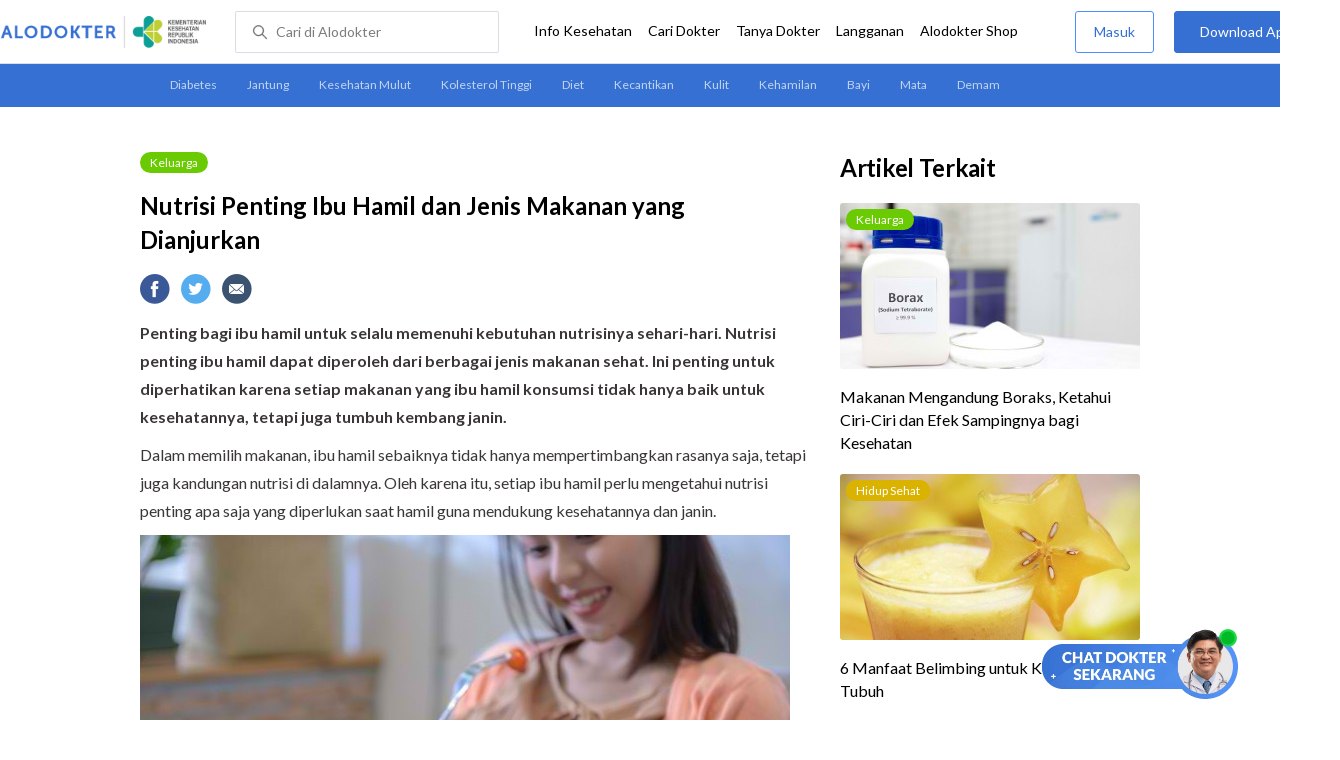

--- FILE ---
content_type: text/html
request_url: https://www.alodokter.com/nutrisi-penting-ibu-hamil-dan-jenis-makanan-yang-dianjurkan
body_size: 19166
content:
<!DOCTYPE html>
<html>
<head>
    <link rel="preconnect" href="https://securepubads.g.doubleclick.net">
    <link rel="preconnect" href="https://d5nxst8fruw4z.cloudfront.net">
    <script type="text/javascript">
    window.dataLayer = window.dataLayer || []
    const userId = ""
    window.dataLayer = window.dataLayer || []
    const pageType = "article"
    let contentPage = getContentPage(pageType)
    dataLayer.push({
        user_id: userId,
        content_group: contentPage
    });
    localStorage.setItem('content_group', contentPage);

    function getContentPage(){
        let contentPage
        switch (pageType) {
        case 'home':
            const actionPage = ""
            if(actionPage == 'index'){
                contentPage = "Homepage"
            } else {
                contentPage = "Page"
            }
            break;
        case 'tags':
            contentPage = "Tag Page"
            break;
        case 'komunitas/topics':
        case 'komunitas/discussions':
            contentPage = "Komunitas Page"
            break;
        case 'categories':
            //Hidup Sehat Page, Keluarga Page and Kesehatan Page for index page
            contentPage = 'Keluarga'
            break;
        case 'article':
            //Hidup Sehat Page, Keluarga Page and Kesehatan Page for article page
            contentPage = 'Keluarga' + " Page"
            break;
        case 'disease':
            contentPage = "Disease Page"
            break;
        case 'drugs':
            contentPage = "Drug Page"
            break;
        case 'komunitas/users':
            contentPage = "Profile Page"
            break;
        default:
            contentPage = "Page"
            break;
        }
        return contentPage
    }
</script>

<script defer type="text/javascript" src="https://static.criteo.net/js/ld/ld.js" defer></script>
<script defer>(function(w,d,s,l,i){w[l]=w[l]||[];w[l].push({'gtm.start':
new Date().getTime(),event:'gtm.js'});var f=d.getElementsByTagName(s)[0],
j=d.createElement(s),dl=l!='dataLayer'?'&l='+l:'';j.defer=true;j.src=   
'https://www.googletagmanager.com/gtm.js?id='+i+dl;f.parentNode.insertBefore(j,f);
})(window,document,'script','dataLayer','GTM-52W4MMF');</script>


    <meta charset="utf-8">
    <meta name="viewport" content="width=device-width, initial-scale=1.0, user-scalable=no">

    <title>Nutrisi Penting Ibu Hamil dan Jenis Makanan yang Dianjurkan - Alodokter</title>
    <meta http-equiv="Pragma" content="public">
    <meta http-equiv="Cache-Control" content="public">

    <link rel="preload" href="/assets/lato/Lato-Regular-983b0caf336e8542214fc17019a4fc5e0360864b92806ca14d55c1fc1c2c5a0f.woff2" as="font" crossorigin>
    <link rel="preload" href="/assets/lato/Lato-Bold-ae88fc0d7a961832f809527d30bd3983a6866d42f66a56ade23f543681594db6.woff2" as="font" crossorigin>

    <link rel="preconnect" href="https://fonts.googleapis.com">
    <link rel="preconnect" href="https://fonts.gstatic.com" crossorigin>
    <link href="https://fonts.googleapis.com/css2?family=Lato:wght@400;600;700&display=swap" rel="stylesheet">
    <!-- CSS -->
    <style>
    html, body {
        margin: 0 auto;
        font-family: "Lato", sans-serif;
        font-size: 16px;
        color: #3b3738;
        line-height: 1.44;
        font-weight: 400;
        -webkit-font-smoothing: antialiased;
        -moz-osx-font-smoothing: grayscale;
        text-rendering: optimizeLegibility;
        -moz-font-feature-settings: "liga" on;
      }

    input{
       font-family: "Lato", sans-serif;
    }

      ::placeholder {
        color: #dadee4;
      }

      /* GLOBAL CSS */
      .container-fluid {
        width: 1340px;
        margin: 0 auto;
        padding: 0;
      }

      blockquote {
        box-sizing: border-box;
        margin: 1.5em 0px;
        padding: 0 8px;
        border-left: 4px solid #3570d2;
        font-weight: bold;
      }

      .container {
        width: 1000px;
        margin: 0 auto;
        padding: 0;
        display:flex;
        justify-content: space-between;
      }

      .main-container {
        width: 667px;
        margin: 0;
        padding: 0;
        display: inline-block;
        padding-top: 45px;
      }

      .side-container {
        width: 300px;
        margin: 0;
        padding: 0;
        display: inline-block;
        padding-top: 45px;
      }

      .dfp-container {
        margin-bottom: 20px;
      }

      .adunit {
          margin-bottom: 20px;
        }

      .post-content {
        line-height: 1.75;
      }

      a {
          text-decoration: none;
      }

      .post-content a {
          color: #3570d2;
        }

        p {
          font-size: 16px;
          margin: 10px 0;
        }

        h3 {
          font-size: 17px;
          font-weight: bold;
          font-style: normal;
          font-stretch: normal;
          line-height: 1.32;
          letter-spacing: -0.3px;
          margin-top: 32px;
          margin-bottom: 0;
        }

        h4 {
          font-size: 17px;
          font-weight: bold;
          font-style: normal;
          font-stretch: normal;
          line-height: 1.32;
          letter-spacing: -0.3px;
          margin-top: 32px;
          margin-bottom: 0;
        }

      .post-index-title{color:#000;}
      .tag-label {
        position: absolute;
        padding: 0 10px;
        border-radius: 10.5px;
        color: #FFFFFF;
        max-width: 100px;
        height:21px;
        text-align: center;
        font-size: 12px;
        line-height: 21px;
      }

      .tag-block { position: relative !important; margin: 0 0 10px 0; }
        .label-keluarga { background-color: #6ACB02; }
        .label-hidup-sehat { background-color: #DAB300; }
        .label-kesehatan { background-color: #F85B06; }
        .label-blue { background-color: #3570d2; }
        .text-blue {color: #3570d2;}
        .text-light-grey {color: #9e9e9e;}
        .check {width: 14px;height: 14px;object-fit: contain;}

      .tag-label-container {
        height: 21px;
        margin: 0 0 16px;
      }

      .title-tag-container {
        margin-bottom: 17px;
        color: #000000;
      }

      .title-tag-container h1 {
        margin: 10px 0;
        font-size: 24px;
      }

      .date-article {
        margin-top: 11px;
        height: 23px;
        font-size: 14px;
        font-weight: normal;
        font-style: normal;
        font-stretch: normal;
        line-height: 1.92;
        letter-spacing: normal;
        color: #434343;
        margin-bottom: 8px;
      }

      .share-button-container {
        margin: 17px 0;
      }

      .share-button a {
        text-decoration: none;
      }

      .share-button img {
        margin-right: 10px;
      }

      .post-detail-container {
        margin-bottom: 25px;
        position: relative;
      }

      .post-detail-container iframe{
        width: 100%;
        height: 375px;
      }

      .post-detail-container img{
        max-width: 667px;
        height: auto;
      }
      h1{margin: 10px 0;}
      .label-keluarga { background-color: #6ACB02; }
      .label-hidup-sehat { background-color: #DAB300; }
      .label-kesehatan { background-color: #F85B06; }
      .label-blue { background-color: #3570d2; }

      .adunit {
        margin-bottom: 20px;
	}

    .related-doctor {
      margin: 20px 0;
      width: 300px;
    }
      .related-doctor h3 {
        font-size: 24px;
        font-weight: 900;
        font-style: normal;
        font-stretch: normal;
        line-height: 1.42;
        letter-spacing: normal;
        color: #000000;
        margin-top: 0;
        margin-bottom: 12px;
      }

      /* table style */
      table td {
          border-top: 1px solid #ddd;
          padding: 6px 10px 6px 0;
      }
      .h2-related{
        font-size: 24px;
        font-weight: 900;
        font-style: normal;
        font-stretch: normal;
        line-height: 1.42;
        letter-spacing: normal;
        color: #000000;
        margin-top: 20px;
        margin-bottom: 12px;
      }
      .h2-related-article{
        font-size: 24px;
        font-weight: bold;
        font-style: normal;
        font-stretch: normal;
        line-height: 1.32;
        letter-spacing: -0.3px;
        margin: 0;
        margin-bottom: 20px;
        color: #000;
      }
      .hide{display: none;}

      .wall-container {
        bottom: 0px;
        position: absolute;
        width: 100%;
        padding: 102px 0 50px 0;
        text-align: center;
        background: linear-gradient(180deg, rgba(255, 255, 255, 0) -36.19%, #FFFFFF 26.05%);
      }
      .wall-container p {
        font-size: 18px;
        font-weight: 600;
        color: #424242;
        margin: 0;
      }
      .wall-container .button {
        display: block;
        width: 264px;
        height: 44px;
        line-height: 44px;
        color: #FFFFFF;
        font-size: 16px;
        font-weight: 600;
        margin: auto;
        background-color: #3570D2;
        border: 0;
        border-radius: 5px;
        text-decoration: none;
        text-align: center;
        margin-top: 24px;
      }

      .grecaptcha-badge { visibility: hidden; }
</style>

    <!-- CSS -->

    <meta charset="UTF-8">
<meta name="viewport" content="width=device-width, initial-scale=1.0, user-scalable=yes, maximum-scale=5" >
<!-- Favicon -->
<link rel="shortcut icon" type="image/x-icon" href="/assets/favicon-73b49b1e9302b388560f5836153dcf6a1ec42c607c96fc65d5b29e773c85374a.ico" />
<link rel="icon" type="image/png" href="/assets/favicon-48x48-fe366add8379860e5ee5041f0b6b9745ff450a945001d5f04fd8a0d706837ea6.png" sizes="48x48" />
<link rel="apple-touch-icon" type="image/png" href="/assets/apple-touch-icon-fbe9a22f2fc74b52818c962ab91b40031f1e6dd2d614f376eb1efcc03c5bba0b.png" sizes="192x192" />

<meta name="apple-mobile-web-app-title" content="Alodokter">
<meta name="application-name" content="Alodokter">
<meta name="msapplication-TileColor" content="#ffffff">
<meta name="apple-mobile-web-app-status-bar-style" content="#3973cf">
<meta name="theme-color" content="#3973cf">

<meta name="alexaVerifyID" content="n_Kykr_OZlOYYRDisl_bHGZYccc">
<meta name="google-site-verification" content=j8xshrH7uBo3AEjk-HfjufpapvzwkNHw57NXFN3G07Y>
<meta name="msvalidate.01" content=C233DAA628883F2DD70CD54C789D0494>
<meta name="postid" content="1584605">
<meta name="posttype" content="post">
<meta name="remarketing_tags" content="kehamilan-2, nutrisi">
<meta name="wellness_card" content="false">
<meta name="criteo_account" content="62444">
<meta name="description" content="Penting bagi ibu hamil untuk selalu memenuhi kebutuhan nutrisinya sehari-hari. Nutrisi penting ibu hamil dapat diperoleh dari berbagai jenis makanan sehat. Ini penting untuk diperhatikan karena" />
<meta name="keywords" content="alodokter, kesehatan, medis, penyakit, komunitas kesehatan, dokter, konsultasi kesehatan, informasi kesehatan, komunitas, diskusi kesehatan, keluarga, kehamilan-2, nutrisi" />
<meta name="facebook-domain-verification" content="v9k4b24zt24dxdo39v3ab3gnt5ns5b" />

<meta property="fb:app_id" content="331705120345014" />
<meta property="og:site_name" content="Alodokter" />
<meta property="og:type" content="post" />
<meta property="og:title" content="Nutrisi Penting Ibu Hamil dan Jenis Makanan yang Dianjurkan" />
<meta property="og:url" content="https://www.alodokter.com/nutrisi-penting-ibu-hamil-dan-jenis-makanan-yang-dianjurkan" />
<meta property="og:description" content="Penting bagi ibu hamil untuk selalu memenuhi kebutuhan nutrisinya sehari-hari. Nutrisi penting ibu hamil dapat diperoleh dari berbagai jenis makanan sehat. Ini penting untuk diperhatikan karena" />

<meta property="og:locale" content="en_US" />
<meta property="og:updated_time" content="2022-09-19T12:03:47+07:00" />
<meta property="og:image" itemprop="image" content="https://res.cloudinary.com/dk0z4ums3/image/upload/v1663563831/attached_image/nutrisi-penting-ibu-hamil-dan-jenis-makanan-yang-dianjurkan.jpg" />

<meta property="og:image:width" content="650" />
<meta property="og:image:height" content="433" />
<meta property="og:image:type" content="image/jpeg" />
<meta property="article:published_time" content="2019-05-23T16:03:58+07:00" />
<meta property="article:modified_time" content="2022-09-19T12:03:47+07:00" />
<meta property="article:author" content="https://www.alodokter.com/author/y2afrika/" />
<meta property="article:publiher" content="https://www.alodokter.com/" />
<meta property="article:section" content="Keluarga" />
<meta property="article:tag" content="keluarga" />
<!-- default -->
<meta property="article:tag" content="alodokter" />
<meta property="article:tag" content="kesehatan"/>
<meta property="article:tag" content="medis" />
<meta property="article:tag" content="penyakit" />
<meta property="article:tag" content="komunitas kesehatan" />
<meta property="article:tag" content="dokter" />
<meta property="article:tag" content="konsultasi kesehatan" />
<meta property="article:tag" content="informasi kesehatan" />


<meta property="article:tag" content="kehamilan-2" />
<meta property="article:tag" content="nutrisi" />

<meta name="twitter:card" content="summary" />
<meta name="twitter:title" content="Nutrisi Penting Ibu Hamil dan Jenis Makanan yang Dianjurkan" />
<meta name="twitter:description" content="Penting bagi ibu hamil untuk selalu memenuhi kebutuhan nutrisinya sehari-hari. Nutrisi penting ibu hamil dapat diperoleh dari berbagai jenis makanan sehat. Ini penting untuk diperhatikan karena" />
<meta name="twitter:image:src" content="https://res.cloudinary.com/dk0z4ums3/image/upload/v1663563831/attached_image/nutrisi-penting-ibu-hamil-dan-jenis-makanan-yang-dianjurkan.jpg" />
<meta name="twitter:image:width" content="650" />
<meta name="twitter:image:height" content="433" />

    <link rel="alternate" href="android-app://com.alodokter.android/http/www.alodokter.com/nutrisi-penting-ibu-hamil-dan-jenis-makanan-yang-dianjurkan">
<link rel='canonical' href='https://www.alodokter.com/nutrisi-penting-ibu-hamil-dan-jenis-makanan-yang-dianjurkan' />
<meta name="referer" content="http://www.google.com" />
<meta name="platform" content="Desktop" />
<meta name="recaptcha-site-key" content="6Ldg7gQhAAAAAN8ebL4Gr-hTid51r0i9BpsdaEWE" />

            <script src="https://www.google.com/recaptcha/enterprise.js?render=6Ldg7gQhAAAAAN8ebL4Gr-hTid51r0i9BpsdaEWE"></script>
        


    <meta name="csrf-param" content="authenticity_token" />
<meta name="csrf-token" content="2IdVO8w89XovzctsWN3wawwNREgqymRYYueFvZPReM/7+zURipCy9eRBUYeJILmwENytfBv+S/9KBvYNLIj1Vg==" />

    <!-- Facebook Pixel Code -->
    
    <script>
    setTimeout(function(){
        !function(f,b,e,v,n,t,s){if(f.fbq)return;n=f.fbq=function(){n.callMethod?
            n.callMethod.apply(n,arguments):n.queue.push(arguments)};if(!f._fbq)f._fbq=n;
            n.push=n;n.loaded=!0;n.version='2.0';n.queue=[];t=b.createElement(e);t.async=!0;
            t.src=v;s=b.getElementsByTagName(e)[0];s.parentNode.insertBefore(t,s)}
        (window, document,'script','https://connect.facebook.net/en_US/fbevents.js');
        fbq('init', '948327898593359');
        fbq('track', "PageView");
    }, 3500);
    </script>
    <!-- <noscript><img height="1" width="1" style="display:none" src="https://www.facebook.com/tr?id=948327898593359&ev=PageView&noscript=1"/></noscript> -->
    <!-- End Facebook Pixel Code -->

    <!-- GA -->
    <script type='text/javascript'>
        function initExperiment(ExperimentID, callback){if (!ExperimentID){return callback(null);}var r=false; var s=document.createElement('script'); s.type='text/javascript'; s.src='//www.google-analytics.com/cx/api.js?experiment='+ExperimentID; s.onload=function(){if (!r && (!this.readyState || this.readyState=='complete')){r=true; callback(cxApi.chooseVariation());}else{callback(null)}}; s.onerror=function(){callback(null)}; var t=document.getElementsByTagName('script')[0]; t.parentNode.insertBefore(s, t);}
        (function(i,s,o,g,r,a,m){i['GoogleAnalyticsObject']=r;i[r]=i[r]||function(){
        (i[r].q=i[r].q||[]).push(arguments)},i[r].l=1*new Date();a=s.createElement(o),
        m=s.getElementsByTagName(o)[0];a.async=1;a.src=g;m.parentNode.insertBefore(a,m)
        })(window,document,'script','//www.google-analytics.com/analytics.js','ga');
        ga('create', 'UA-52179504-1', 'alodokter.com');
        ga('require', 'displayfeatures');

        var typePage = 'article';
        if (typePage == 'article') {
            window.GAPageType = 'Article';
            ga('set', 'contentGroup1', 'Article Page');
        } else if (typePage == 'komunitas/topics' || typePage == 'komunitas/discussions') {
            window.GAPageType = 'Komunitas';
            ga('set', 'contentGroup1', 'Komunitas Page');
        } else if (typePage == 'disease') {
            window.GAPageType = 'Diseases';
            ga('set', 'contentGroup1', 'Disease Page');
        } else if (typePage == 'drugs') {
            window.GAPageType = 'Drugs';
            ga('set', 'contentGroup1', 'Drug Page');
        } else {
            window.GAPageType = 'General';
        }
        ga('set','contentGroup2', "May 2019");
        ga('set','contentGroup3', "Yunas Yan Afrika");
        ga('set','dimension1', "kehamilan-2, nutrisi");
        initExperiment(window.ExperimentID, function(variation) {
            if (variation !== null) {
                window.ExperimentReady = true;
                window.ExperimentVariation = variation;
                ga('set', 'expId', window.ExperimentID);
                ga('set', 'expVar', window.ExperimentVariation);
            }
            ga('send', 'pageview');
            ga('send', 'event', 'Scroll Depth', GAPageType, '0%');
        });
    </script>
    <!-- GA -->

    <!-- Google Tag -->
    <script type='text/javascript'>
        var googletag = googletag || {};
        googletag.cmd = googletag.cmd || [];
    </script>
    <script async="async" src="https://securepubads.g.doubleclick.net/tag/js/gpt.js"></script>
    <!-- Google Tag -->

    <script async src="//alodokter.api.useinsider.com/ins.js?id=10005708"></script>
</head>
<body>
    <!-- HEADER -->
    
    <top-navbar-view id="top-navbar-view"
        user-photo=""
        is-show-kemenkes ="{&quot;kemenkes_partnership&quot;:true,&quot;kemenkes_top_bar_desktop&quot;:&quot;https://res.cloudinary.com/dk0z4ums3/image/upload/f_auto,q_auto/v1634020083/aloweb_assets/logo-header.png&quot;,&quot;kemenkes_bottom_banner_desktop&quot;:&quot;https://res.cloudinary.com/dk0z4ums3/image/upload/f_auto,q_auto/v1730097699/setting/1730097698.png&quot;,&quot;kemenkes_top_bar_mobile&quot;:&quot;https://res.cloudinary.com/dk0z4ums3/image/upload/f_auto,q_auto/v1634020083/aloweb_assets/logo-header.png&quot;,&quot;kemenkes_bottom_banner_mobile&quot;:&quot;https://res.cloudinary.com/dk0z4ums3/image/upload/f_auto,q_auto/v1730097809/setting/1730097808.png&quot;}"
        user-login=""
        user-fullname=""
        total-notif="0"
        doctor-editor-link=""
        user-link=""
            show-hide-menu="{&quot;web_show_top_navbar_aloproteksi&quot;:true,&quot;web_show_top_navbar_aloshop&quot;:true,&quot;web_show_top_navbar_caridokter&quot;:true,&quot;web_show_top_navbar_hidupsehat&quot;:true,&quot;web_show_top_navbar_infokesehatan&quot;:true,&quot;web_show_top_navbar_keluarga&quot;:true,&quot;web_show_top_navbar_kesehatan&quot;:true,&quot;web_show_top_navbar_obat&quot;:true,&quot;web_show_top_navbar_penyakit&quot;:true,&quot;web_show_top_navbar_tanyadokter&quot;:true,&quot;web_show_top_navbar_alochoice&quot;:true}"
            pdpa-content="{&quot;title&quot;:&quot;Perlindungan Data Anda yang Utama Bagi Kami&quot;,&quot;description&quot;:&quot;Saya telah memercayakan informasi untuk disimpan \u0026 digunakan. Keamanan data terlindungi sesuai \u003ca href=&#39;/syarat-dan-ketentuan&#39; target=&#39;_blank&#39;\u003e\u003cb\u003eSyarat \u0026 Ketentuan\u003c/b\u003e\u003c/a\u003e serta \u003ca href=&#39;/privasi&#39; target=&#39;_blank&#39;\u003e\u003cb\u003ePrivasi Alodokter\u003c/b\u003e\u003c/a\u003e&quot;,&quot;error_text&quot;:&quot;Klik centang untuk menyetujui Syarat Ketentuan dan Aturan Privasi ALODOKTER&quot;}"
            alodokter-otp-service="whatsapp"
    ></top-navbar-view>

    <!-- HEADER -->

    <div class="content">
        <sub-navbar-left></sub-navbar-left>

        <div class="content-inner">
            <div class="container">
                <script type='text/javascript'>
    googletag.cmd.push(function() {
        googletag.defineSlot('/38162042/d_article_sidebar_300x600', [300, 600], 'div-gpt-ad-1428907644705-1').addService(googletag.pubads());
        googletag.defineSlot('/38162042/dekstop_article_sidebar_middle_300x350', [300, 250], 'div-gpt-ad-1441719271128-0').addService(googletag.pubads());
        googletag.defineSlot('/38162042/d_article_inside_below_600x250', [[600, 250],[336,280],[300,250]], 'div-gpt-ad-1450067495602-0').addService(googletag.pubads());
        googletag.defineSlot('/38162042/d_article_content_middle_html_video',  [[400, 300],[336,280],[300,250]], 'div-gpt-ad-1483928814775-0').addService(googletag.pubads());
        googletag.pubads().enableAsyncRendering();
        googletag.pubads().collapseEmptyDivs();
        googletag.enableServices();
    });
</script>
<!-- MAIN CONTAINER -->
<div class="main-container">
<link-button-corona
        widget-image="https://res.cloudinary.com/dk0z4ums3/image/upload/f_auto,q_auto/v1699413839/setting/1699413837.gif"
        href="https://alodokter.onelink.me/1997390319/5c20772d"
    widget-floating-type="article"
></link-button-corona>

  <div class="title-tag-container">
   <div class="tag-label-container">
     <a href="/keluarga">
       <div class="tag-label label-keluarga">Keluarga</div>
     </a>
   </div>
   <h1 id="post_title">Nutrisi Penting Ibu Hamil dan Jenis Makanan yang Dianjurkan</h1>
  <!--  <div class="date-article">
     19 September 2022, 12:03
   </div> -->
  </div>

  <share-button></share-button>

  <div class="post-detail-container">
   <div id="postContent" data-id="5ce660953fd0d808ee907587" class="post-content">
    <!DOCTYPE html PUBLIC "-//W3C//DTD HTML 4.0 Transitional//EN" "http://www.w3.org/TR/REC-html40/loose.dtd">
<html><body>
<p><strong>Penting bagi ibu hamil untuk selalu memenuhi kebutuhan nutrisinya sehari-hari. Nutrisi penting ibu hamil dapat diperoleh dari berbagai jenis makanan sehat. Ini penting untuk diperhatikan karena setiap makanan yang ibu hamil konsumsi tidak hanya baik untuk kesehatannya, tetapi juga tumbuh kembang janin.</strong></p>
<p>Dalam memilih makanan, ibu hamil sebaiknya tidak hanya mempertimbangkan rasanya saja, tetapi juga kandungan nutrisi di dalamnya. Oleh karena itu, setiap ibu hamil perlu mengetahui nutrisi penting apa saja yang diperlukan saat hamil guna mendukung kesehatannya dan janin.</p>
<p><img class="alignnone size-full wp-image-1846457" src="https://res.cloudinary.com/dk0z4ums3/image/upload/v1663563829/attached_image/nutrisi-penting-ibu-hamil-dan-jenis-makanan-yang-dianjurkan-0-alodokter.jpg" alt="Nutrisi Penting Ibu Hamil dan Jenis Makanan yang Dianjurkan - Alodokter" width="650" height="432"></p>
<h3><strong>Kebutuhan Nutrisi Penting Ibu Hamil dan Jenis Makanan yang Sehat</strong></h3>
<p>Pada dasarnya, jumlah asupan makanan yang diperlukan ibu hamil berbeda-beda pada tiap trimester. Pada trimester pertama kehamilan, jumlah kalori yang dibutuhkan tidak jauh berbeda dengan kebutuhan kalori sebelum hamil.</p>
<p>Jumlah asupan kalori perlu ditambah ketika memasuki trimester kedua dan ditambah lagi saat memasuki <a href="https://www.alodokter.com/ketahui-apa-saja-makanan-untuk-ibu-hamil-trimester-ketiga" target="_blank">trimester ketiga</a>.</p>
<p>Tetapi penambahan jumlah saja tidak cukup ya, Bumil. Jenis makanan juga perlu diperhatikan agar nutrisi penting bisa terpenuhi. Konsumsi makanan yang mengandung protein, karbohidrat, lemak, dan nutrisi lain dalam jumlah seimbang mampu menunjang pertumbuhan janin.</p>
<p>Berikut ini adalah beragam nutrisi penting ibu hamil selama masa kehamilan:</p>
<h4><strong>1. Protein</strong></h4>
<p>Protein merupakan sumber nutrisi penting ibu hamil yang harus dipenuhi. Ibu hamil dianjurkan untuk mengonsumsi 2–3 porsi sumber <a href="https://www.alodokter.com/ketahui-makanan-berprotein-tinggi-dan-manfaatnya-di-sini" target="_blank">protein</a> setiap harinya dan perlu ditambah 1 porsi pada trimester kedua dan ketiga. Seporsi lauk sumber protein setara dengan konsumsi makanan berikut ini:</p>
<ul>
<li>40 gram dada ayam</li>
<li>20 gram daging ikan atau daging sapi</li>
<li>½ mangkuk tahu</li>
<li>1 butir telur berukuran besar</li>
<li>2 gelas kacang-kacangan</li>
<li>1 gelas susu rendah lemak</li>
</ul>
<p>Khusus ikan laut, pastikan ikan yang Bumil konsumsi tidak tercemar merkuri. Ikan yang mengandung banyak merkuri biasanya adalah ikan-ikan predator, seperti tenggiri atau tuna.</p>
<h4><strong>2. Lemak</strong></h4>
<p>Nutrisi penting ibu hamil selanjutnya adalah lemak. Beberapa jenis lemak, terutama <a href="https://www.alodokter.com/daftar-makanan-berlemak-yang-menyehatkan" target="_blank">lemak sehat</a>, dibutuhkan untuk perkembangan mata dan otak janin. Namun, jumlah lemak yang dikonsumsi saat hamil tidak perlu terlalu ditingkatkan setiap trimesternya agar tidak menyebabkan kelebihan berat badan.</p>
<p>Ibu hamil perlu mengetahui jenis lemak sehat dan tidak sehat. Perbanyak makan ikan dan kacang-kacangan yang merupakan sumber lemak sehat. Pemilihan jenis minyak juga penting. Pilihlah jenis minyak tidak jenuh, seperti minyak zaitun atau minyak jagung.</p>
<p>Perlu diingat bahwa sumber protein terkadang mengandung <a href="https://www.alodokter.com/mudah-sekali-menjauhi-diri-dari-lemak-jenuh" target="_blank">lemak tidak sehat</a> di bagian tertentu. Jadi, bagian ini sebaiknya tidak dikonsumsi. Misalnya, jika Bumil ingin makan daging ayam, buanglah kulitnya, atau bila ingin makan daging sapi, pilihlah bagian yang lemaknya sedikit.</p>
<h4><strong>3. Karbohidrat</strong></h4>
<p><a href="https://www.alodokter.com/mengingatkan-kembali-kepada-manfaat-karbohidrat" target="_blank">Karbohidrat</a> terdiri dari dua jenis, yaitu karbohidrat kompleks dan karbohidrat sederhana. Konsumsi karbohidrat kompleks lebih dianjurkan untuk memenuhi nutrisi penting ibu hamil, sedangkan asupan karbohidrat sederhana perlu dibatasi karena berpotensi menyebabkan kenaikan gula darah dan berat badan.</p>
<p>Contoh makanan sumber <a href="https://www.alodokter.com/manfaat-karbohidrat-kompleks-bagi-kesehatan" target="_blank">karbohidrat kompleks</a> adalah oatmeal<em>, </em>sayuran, biji-bijian, dan beras cokelat. Sementara itu, makanan yang banyak mengandung karbohidrat sederhana, misalnya kue kering dan permen.</p>
<h4><strong>4. Serat, vitamin, dan mineral</strong></h4>
<p>Selain nutrisi utama di atas, Bumil juga perlu memperhatikan asupan serat, vitamin, dan mineral, yang terdapat di dalam buah dan sayuran. Anjuran asupan serat bagi ibu hamil adalah 28 gram per hari. Jumlah ini setara dengan 5 porsi sayur dan 2 porsi buah.</p>
<p>Selain berbagai nutrisi penting di atas, Bumil jangan sepelekan asupan cairan, ya. Cairan merupakan salah satu asupan yang harus dipenuhi agar Bumil tidak mengalami dehidrasi yang berisiko menyebabkan <a href="https://www.alodokter.com/penyebab-air-ketuban-sedikit-pada-ibu-hamil-dan-penanganannya" target="_blank">kurangnya air ketuban</a>, bahkan kelahiran prematur.</p>
<p>Jumlah cairan yang dibutuhkan oleh ibu hamil adalah 8–12 gelas air putih, lebih banyak dari kebutuhan cairan orang pada umumnya. Waspadai gejala awal dehidrasi yang ditandai dengan perubahan <a href="https://www.alodokter.com/cari-tahu-arti-di-balik-warna-urine-anda" target="_blank">warna urine</a> menjadi kuning pekat.</p>
<p>Kekurangan nutrisi selama kehamilan sering kali terjadi akibat ibu hamil mengalami gangguan pola makan dan pencernaan yang umumnya disebabkan oleh perubahan <a href="https://www.alodokter.com/mengenal-jenis-jenis-hormon-kehamilan-dan-fungsinya" target="_blank">hormon pada masa kehamilan</a>. Jika dibiarkan, kurangnya asupan nutrisi penting ibu hamil dapat mengganggu tumbuh kembang dan kesehatan janin.</p>
<p>Bila Bumil mengalami kondisi medis tertentu yang memengaruhi pola makan, seperti <a href="https://www.alodokter.com/morning-sickness" target="_blank"><em>morning sickness</em></a> dan penyakit asam lambung, cobalah konsultasikan ke <a href="https://www.alodokter.com/cari-dokter/dokter-kandungan" target="_blank">dokter</a>. Selain meringankan gejala dan mengobati penyebabnya, dokter juga dapat memberikan asupan nutrisi penting ibu hamil tambahan dalam bentuk suplemen, jika diperlukan.</p>
<p> </p>
<p><em>Ditulis oleh:</em></p>
<p><em>Diani Adrina, M.Gizi, Sp.GK</em></p>
<p>(<em>Dokter Spesialis Gizi</em>)</p>
</body></html>

   </div>
  </div>

    <!-- /38162042/d_article_inside_below_600x250 -->
    <div id='div-gpt-ad-1450067495602-0' style='height:250px; width:600px; margin-bottom:36px; text-align: center;' class='adunit'>
        <script type='text/javascript'>
                googletag.cmd.push(function() { googletag.pubads().setTargeting('Article', ['kehamilan-2','nutrisi']); googletag.display('div-gpt-ad-1450067495602-0'); });
        </script>
    </div>

    <!-- reviewed by & referensi -->
    <!--<div class="sources">
  <div style="padding:5px 0px; border-bottom:solid 1px #ccc;" font-size="14px"> Ditinjau oleh : dr. Airindya Bella </div>
  <h4 id="trigger-sources">Referensi</h4>
  <div class="data-sources" style="display:none;">
    <p>Pretorius, R. &amp; Palmer, D. (2020). High-Fiber Diet during Pregnancy Characterized by More Fruit and Vegetable Consumption. Nutrients, 13(1), pp. 35.
<br />American Heart Association (2018). Carbohydrates.
<br />American Pregnancy Association. Dehydration During Pregnancy.
<br />American Pregnancy Association. Pregnancy Nutrition.
<br />Australian Government (2022). Pregnancy Birth &amp; Baby. Healthy Diet during Pregnancy.
<br />Food Standards Australia &amp; New Zealand (2020). Mercury in Fish.</p>
  </div>
</div>-->

<div class="date-article">
<!-- Terakhir diperbarui: 19 September 2022 -->
  Terakhir diperbarui: 10 September 2022
</div>
<sources-post
  doctor-name="dr. Airindya Bella"
  sources="&quot;\u003cp\u003ePretorius, R. \u0026amp; Palmer, D. (2020). High-Fiber Diet during Pregnancy Characterized by More Fruit and Vegetable Consumption. Nutrients, 13(1), pp. 35.\n\u003cbr /\u003eAmerican Heart Association (2018). Carbohydrates.\n\u003cbr /\u003eAmerican Pregnancy Association. Dehydration During Pregnancy.\n\u003cbr /\u003eAmerican Pregnancy Association. Pregnancy Nutrition.\n\u003cbr /\u003eAustralian Government (2022). Pregnancy Birth \u0026amp; Baby. Healthy Diet during Pregnancy.\n\u003cbr /\u003eFood Standards Australia \u0026amp; New Zealand (2020). Mercury in Fish.\u003c/p\u003e&quot;"
>
</sources-post>


    <share-button></share-button>

        <related-topic
    id="relatedTopic"
    related-items="[{&quot;_id&quot;:&quot;69731b260a5377002348cd31&quot;,&quot;author_image&quot;:&quot;https://res.cloudinary.com/dk0z4ums3/image/upload/w_56,h_56,f_auto/v1599017540/aloweb_assets/default_alodokter_doctor.png&quot;,&quot;avatar_bg_color&quot;:&quot;#90E0EF&quot;,&quot;doctor_answer&quot;:true,&quot;doctor_image&quot;:&quot;https://res.cloudinary.com/dk0z4ums3/image/upload/w_56,h_56,c_fill,f_auto/v1761787032/kevin_alodokter.jpg&quot;,&quot;doctor_name&quot;:&quot;dr. Kevin Adrian&quot;,&quot;excerpt&quot;:&quot; \nSore Dok, saya sedang hamil 3 bulan dan belakangan sering mengalami heartburn, terutama setelah makan malam atau saat berbaring. Rasanya seperti ...&quot;,&quot;health_analyst&quot;:null,&quot;permalink&quot;:&quot;apakah-heartburn-saat-hamil-itu-normal-&quot;,&quot;position&quot;:1,&quot;post_id&quot;:&quot;None&quot;,&quot;read_reply&quot;:true,&quot;reply&quot;:&quot;0&quot;,&quot;time_in_words&quot;:&quot;23 Januari 2026, 13:54&quot;,&quot;timestamps&quot;:&quot;Fri, 23 Jan 2026 13:54:30 GMT&quot;,&quot;title&quot;:&quot;Apakah heartburn saat hamil itu normal?&quot;,&quot;user_type&quot;:&quot;Health Analyst&quot;,&quot;username&quot;:&quot;Da**y&quot;},{&quot;_id&quot;:&quot;69719836629f950027cf2cc6&quot;,&quot;author_image&quot;:&quot;https://res.cloudinary.com/dk0z4ums3/image/upload/w_56,h_56,f_auto/v1599017540/aloweb_assets/default_alodokter_doctor.png&quot;,&quot;avatar_bg_color&quot;:&quot;#90E0EF&quot;,&quot;doctor_answer&quot;:true,&quot;doctor_image&quot;:&quot;https://res.cloudinary.com/dk0z4ums3/image/upload/w_56,h_56,c_fill,f_auto/v1762175002/marianti_alodokter.jpg&quot;,&quot;doctor_name&quot;:&quot;dr. Marianti&quot;,&quot;excerpt&quot;:&quot; \nSaya dan suami sedang menjalani program hamil alami, tapi saya khawatir karena hasil cek laboratorium saya menunjukkan enzim jantung tinggi, pada...&quot;,&quot;health_analyst&quot;:false,&quot;permalink&quot;:&quot;apakah-enzim-jantung-tinggi-bisa-mempengaruhi-kesuburan-atau-kehamilan-pada&quot;,&quot;position&quot;:2,&quot;post_id&quot;:&quot;None&quot;,&quot;read_reply&quot;:false,&quot;reply&quot;:&quot;1&quot;,&quot;time_in_words&quot;:&quot;22 Januari 2026, 13:39&quot;,&quot;timestamps&quot;:&quot;Thu, 22 Jan 2026 13:39:40 GMT&quot;,&quot;title&quot;:&quot;Apakah enzim jantung tinggi bisa mempengaruhi kesuburan atau kehamilan pada wanita 32 tahun?&quot;,&quot;user_type&quot;:&quot;Health Analyst&quot;,&quot;username&quot;:&quot;Fr****e&quot;},{&quot;_id&quot;:&quot;697043cb01ef5200277a47ad&quot;,&quot;author_image&quot;:&quot;https://res.cloudinary.com/dk0z4ums3/image/upload/w_56,h_56,f_auto/v1599017540/aloweb_assets/default_alodokter_doctor.png&quot;,&quot;avatar_bg_color&quot;:&quot;#E1C2A9&quot;,&quot;doctor_answer&quot;:true,&quot;doctor_image&quot;:&quot;https://res.cloudinary.com/dk0z4ums3/image/upload/w_56,h_56,c_fill,f_auto/v1762175002/marianti_alodokter.jpg&quot;,&quot;doctor_name&quot;:&quot;dr. Marianti&quot;,&quot;excerpt&quot;:&quot; \nSaya sedang hamil trimester pertama dan ingin tetap aktif. Apakah aman jika saya berolahraga ringan setiap hari, seperti jalan kaki atau yoga? Ad...&quot;,&quot;health_analyst&quot;:false,&quot;permalink&quot;:&quot;amankah-olahraga-ringan-setiap-hari-saat-trimester-pertama-dan-apa&quot;,&quot;position&quot;:3,&quot;post_id&quot;:&quot;None&quot;,&quot;read_reply&quot;:false,&quot;reply&quot;:&quot;1&quot;,&quot;time_in_words&quot;:&quot;21 Januari 2026, 13:20&quot;,&quot;timestamps&quot;:&quot;Wed, 21 Jan 2026 13:20:37 GMT&quot;,&quot;title&quot;:&quot;Amankah olahraga ringan setiap hari saat trimester pertama dan apa saja tipsnya?&quot;,&quot;user_type&quot;:&quot;Health Analyst&quot;,&quot;username&quot;:&quot;Ra**s&quot;}]"
    title-related="Diskusi Terkait"
    topic-tags="kehamilan--nutrisi"
    text-more-button="Selanjutnya"
    with-text="true"
    post-title="Nutrisi Penting Ibu Hamil dan Jenis Makanan yang Dianjurkan"
    post-id="5ce660953fd0d808ee907587"
    avatar-default-color = ''
>
</related-topic>

</div>
<!-- MAIN CONTAINER -->
<!-- SIDE CONTAINER -->
<div class="side-container">
    <!-- DFP-->
    <!-- /38162042/d_article_sidebar_300x600 -->
    <div id='div-gpt-ad-1428907644705-1' style='height:600px; width:300px;' class='adunit'>
        <script type='text/javascript'>
                googletag.cmd.push(function() { googletag.pubads().setTargeting('Article', ['kehamilan-2','nutrisi']); googletag.display('div-gpt-ad-1428907644705-1'); });
        </script>
    </div>
    <!-- DFP -->
    <!-- RELATED POST -->
        <div class="h2-related-article">Artikel Terkait</div>
<related-post
    id="relatedPost"
    related-items="[{&quot;category&quot;:&quot;Keluarga&quot;,&quot;excerpt&quot;:&quot;Makanan mengandung boraks yang dikonsumsi terus-menerus dapat berdampak buruk bagi kesehatan. Pasalnya, boraks merupakan bahan&quot;,&quot;id&quot;:89243,&quot;permalink&quot;:&quot;makanan-mengandung-boraks-ini-efeknya&quot;,&quot;position&quot;:1,&quot;post_image&quot;:&quot;https://res.cloudinary.com/dk0z4ums3/image/upload/w_300,h_166,c_fill/v1637659226/attached_image/makanan-mengandung-boraks-ini-efeknya.jpg&quot;,&quot;title&quot;:&quot;Makanan Mengandung Boraks, Ketahui Ciri-Ciri dan Efek Sampingnya bagi Kesehatan&quot;,&quot;category_label&quot;:&quot;keluarga&quot;},{&quot;category&quot;:&quot;Hidup Sehat&quot;,&quot;excerpt&quot;:&quot;Manfaat belimbing untuk kesehatan tubuh tidak perlu diragukan lagi. Selain dikenal baik untuk menurunkan berat&quot;,&quot;id&quot;:749502,&quot;permalink&quot;:&quot;kandungan-dan-manfaat-belimbing-bagi-kesehatan-tubuh&quot;,&quot;position&quot;:2,&quot;post_image&quot;:&quot;https://res.cloudinary.com/dk0z4ums3/image/upload/w_300,h_166,c_fill/v1580200452/attached_image/kandungan-dan-manfaat-belimbing-bagi-kesehatan-tubuh.jpg&quot;,&quot;title&quot;:&quot;6 Manfaat Belimbing untuk Kesehatan Tubuh&quot;,&quot;category_label&quot;:&quot;hidup-sehat&quot;},{&quot;category&quot;:&quot;Keluarga&quot;,&quot;excerpt&quot;:&quot;Cara menghindari bahaya terlalu lama berdiri saat hamil penting untuk dilakukan. Apalagi, jika Bumil banyak&quot;,&quot;id&quot;:1163631,&quot;permalink&quot;:&quot;tips-menghindari-bahaya-terlalu-lama-berdiri-saat-hamil&quot;,&quot;position&quot;:3,&quot;post_image&quot;:&quot;https://res.cloudinary.com/dk0z4ums3/image/upload/w_300,h_166,c_fill/v1524044097/attached_image/tips-menghindari-bahaya-terlalu-lama-berdiri-saat-hamil.jpg&quot;,&quot;title&quot;:&quot;Tips Menghindari Bahaya Terlalu Lama Berdiri Saat Hamil&quot;,&quot;category_label&quot;:&quot;keluarga&quot;},{&quot;category&quot;:&quot;Hidup Sehat&quot;,&quot;excerpt&quot;:&quot;Ada banyak hal yang perlu dipersiapkan menjelang pernikahan, termasuk penampilan. Tak jarang calon pengantin melakukan&quot;,&quot;id&quot;:1519349,&quot;permalink&quot;:&quot;tips-aman-melakukan-diet-menjelang-pernikahan&quot;,&quot;position&quot;:4,&quot;post_image&quot;:&quot;https://res.cloudinary.com/dk0z4ums3/image/upload/w_300,h_166,c_fill/v1553062610/attached_image/tips-aman-melakukan-diet-menjelang-pernikahan.jpg&quot;,&quot;title&quot;:&quot;Tips Aman Melakukan Diet Menjelang Pernikahan&quot;,&quot;category_label&quot;:&quot;hidup-sehat&quot;},{&quot;category&quot;:&quot;Kesehatan&quot;,&quot;excerpt&quot;:&quot;Konsumsi susu UHT cair sebanyak 2 kali sehari disarankan karena susu ini memiliki beragam manfaat&quot;,&quot;id&quot;:1803628,&quot;permalink&quot;:&quot;ini-manfaat-susu-uht-yang-penting-untuk-kesehatan-di-masa-pandemi&quot;,&quot;position&quot;:5,&quot;post_image&quot;:&quot;https://res.cloudinary.com/dk0z4ums3/image/upload/w_300,h_166,c_fill/v1606454001/attached_image/ini-manfaat-susu-uht-yang-penting-untuk-kesehatan-di-masa-pandemi.jpg&quot;,&quot;title&quot;:&quot;Ini Manfaat Susu UHT yang Penting untuk Kesehatan di Masa Pandemi&quot;,&quot;category_label&quot;:&quot;kesehatan&quot;}]"
    url-more-button="/artikel-terkait/kehamilan--nutrisi"
    see-more="false"
    post-title="Nutrisi Penting Ibu Hamil dan Jenis Makanan yang Dianjurkan"
    post-id="1584605"
>
</related-post>

    <!-- RELATED POST -->
    <!-- RELATED HOSPITAL -->
    
    <!-- RELATED HOSPITAL -->
    <!-- RELATED DOCTOR -->
        <div class="related-doctor">
      <div class="h2-related">Dokter Terkait</div>
    <card-related-doctor
       href="/cari-dokter/ahli-gizi"
       image-url="https://res.cloudinary.com/dk0z4ums3/image/upload/w_150,h_150,f_auto,q_auto/v1661416844/image_doctor/photo-lanny-christiawati-spgk-siloamtbsimatupang-9f465243-6acc-4c59-a60b-b49d7c5602eb.jpg"
       doctor-id="5953526e4eb9d82a8322243d"
       doctor-name="dr. Lanny Christiawati Salim, M.S., Sp.GK"
       doctor-speciality="Dokter Gizi"
       post-title="Nutrisi Penting Ibu Hamil dan Jenis Makanan yang Dianjurkan"
       parent-post-id="5ce660953fd0d808ee907587"
            price="300000"
    >
    </card-related-doctor>
    <card-related-doctor
       href="/cari-dokter/ahli-gizi"
       image-url="https://res.cloudinary.com/dk0z4ums3/image/upload/w_150,h_150,f_auto,q_auto/v1621824290/image_doctor/Dr.%20Imelda%20Goretti%2C%20Sp.%20GK.jpg.jpg"
       doctor-id="59c228cc4eb9d8796e3d2c58"
       doctor-name="dr. Imelda Goretti, Sp.GK"
       doctor-speciality="Dokter Gizi"
       post-title="Nutrisi Penting Ibu Hamil dan Jenis Makanan yang Dianjurkan"
       parent-post-id="5ce660953fd0d808ee907587"
            price="230000"
    >
    </card-related-doctor>
    <card-related-doctor
       href="/cari-dokter/dokter-kandungan"
       image-url="https://res.cloudinary.com/dk0z4ums3/image/upload/w_150,h_150,f_auto,q_auto/v1570171554/image_doctor/dr.%20Amelia%20Suganda%2C%20Sp.OG.png.png"
       doctor-id="5d08426eb803d90e1e8b5f3e"
       doctor-name="dr. Amelia Suganda, Sp.OG"
       doctor-speciality="Dokter Kandungan"
       post-title="Nutrisi Penting Ibu Hamil dan Jenis Makanan yang Dianjurkan"
       parent-post-id="5ce660953fd0d808ee907587"
            price="250000"
    >
    </card-related-doctor>
</div>

    <!-- RELATED DOCTOR -->
    <!-- DFP -->
    <!-- /38162042/dekstop_article_sidebar_middle_300x350 -->
    <div id='div-gpt-ad-1441719271128-0' style='height:250px; width:300px;' class='adunit'>
        <script type='text/javascript'>
                googletag.cmd.push(function() { googletag.pubads().setTargeting('Article', ['kehamilan-2','nutrisi']); googletag.display('div-gpt-ad-1441719271128-0'); });
        </script>
    </div>
    <!-- DFP -->
    <!-- <card-tanya-dokter href="/komunitas/diskusi/penyakit"></card-tanya-dokter> -->
</div>
<!-- SIDE CONTAINER -->

<!-- Video Ads on content middle -->
<script type='text/javascript'>
  window.addEventListener( 'load', function( event ) {
    var pc = document.getElementById('postContent')
    var _p = pc.getElementsByTagName('p')
    var slot = Math.ceil(_p.length / 2);

    // Ads
    for(var i = 1; i <= _p.length; i++){
      if(i == slot){
        console.log("Load container ads on after <p> "+slot);
        _p[i].insertAdjacentHTML('afterend','<div id="div-gpt-ad-1483928814775-0" style="height:300px; width:400px;margin:20px auto; text-align: center;"></div>')
      }
    }

      // Display DFP Ads
          googletag.cmd.push(function() { googletag.pubads().setTargeting('Article', ['kehamilan-2','nutrisi']); googletag.display('div-gpt-ad-1483928814775-0'); });
    });
</script>

      <!--Start of Zendesk Chat Script-->
      <!-- <script type="text/javascript">
          window.$zopim||(function(d,s){var z=$zopim=function(c){z._.push(c)},$=z.s=
              d.createElement(s),e=d.getElementsByTagName(s)[0];z.set=function(o){z.set.
          _.push(o)};z._=[];z.set._=[];$.async=!0;$.setAttribute("charset","utf-8");
            $.src="https://v2.zopim.com/?4aepw4NXtotJtViqflOXs44VLr4pEjSv";z.t=+new Date;$.
                type="text/javascript";e.parentNode.insertBefore($,e)})(document,"script");
    </script> -->
    <!--End of Zendesk Chat Script-->

            </div>
        </div>

    </div>

     <!-- HEADER -->
    
<footer-view
  is-show-kemenkes ="{&quot;kemenkes_partnership&quot;:true,&quot;kemenkes_top_bar_desktop&quot;:&quot;https://res.cloudinary.com/dk0z4ums3/image/upload/f_auto,q_auto/v1634020083/aloweb_assets/logo-header.png&quot;,&quot;kemenkes_bottom_banner_desktop&quot;:&quot;https://res.cloudinary.com/dk0z4ums3/image/upload/f_auto,q_auto/v1730097699/setting/1730097698.png&quot;,&quot;kemenkes_top_bar_mobile&quot;:&quot;https://res.cloudinary.com/dk0z4ums3/image/upload/f_auto,q_auto/v1634020083/aloweb_assets/logo-header.png&quot;,&quot;kemenkes_bottom_banner_mobile&quot;:&quot;https://res.cloudinary.com/dk0z4ums3/image/upload/f_auto,q_auto/v1730097809/setting/1730097808.png&quot;}"
      show-hide-submenu-alo="{&quot;web_show_footer_aloproteksi&quot;:true,&quot;web_show_footer_aloproteksi_corporate&quot;:true,&quot;web_show_footer_hubungikami&quot;:true,&quot;web_show_footer_karier&quot;:true,&quot;web_show_footer_tentangkami&quot;:true,&quot;web_show_footer_timeditorial&quot;:true}"
      insurance-menu-nav="{&quot;is_display&quot;:false,&quot;title&quot;:&quot;Dapatkan Komisi Referral&quot;,&quot;link&quot;:&quot;https://program.alodokter.com/aloproteksi-komisi-referral&quot;}"
></footer-view>
    <!-- HEADER -->

    <!-- Start Ads -->
    <style>
	#mainContainer {
  		position: relative;
  		width: 400px;
  		height: 300px;
      	padding-bottom: 20px;
		margin: 0 auto;
	}

	#contentVideo, #adContainer {
  		position: absolute;
  		top: 0px;
  		left: 0px;
  		width: 400px;
  		height: 300px;
	}

	#contentElement {
  		width: 400px;
  		height: 300px;
  		overflow: hidden;
	}
</style>
<script type="text/javascript" src="//imasdk.googleapis.com/js/sdkloader/ima3.js" async="async"></script>
<script type="text/javascript">
	// Copyright 2013 Google Inc. All Rights Reserved.
	// You may study, modify, and use this example for any purpose.
	// Note that this example is provided "as is", WITHOUT WARRANTY
	// of any kind either expressed or implied.

	var adsManager;
	var adsLoader;
	var adDisplayContainer;
	var intervalTimer;
	var videoContent;
	var typeKey;
	var remarketingTags = '';

  window.addEventListener( 'load', function( event ) {
			rmtg = document.querySelector('meta[name="remarketing_tags"]')
			if(rmtg != null){
				remarketingTags = rmtg.content.split(' ')
				// remarketingTags = rmtg.attr('content').split(', ');
	      // Wire UI element references and UI event listeners
	      init();
			}
  });

	function init() {
		typeKey = window.GAPageType;
		// prepare for add slot video on middle article
		prepareSlotVideo(typeKey);

		// check slot exist
		videoContent = document.getElementById('contentElement');
		// already exists slot
		if (videoContent != null && videoContent.length != 0) {
			// Create the ad display container.
			createAdDisplayContainer();
			// Initialize the container. Must be done via a user action on mobile devices.
			adDisplayContainer.initialize();
			videoContent.load();
			// Create ads loader.
			adsLoader = new google.ima.AdsLoader(adDisplayContainer);
			// Listen and respond to ads loaded and error events.
			adsLoader.addEventListener(
			  google.ima.AdsManagerLoadedEvent.Type.ADS_MANAGER_LOADED,
			  onAdsManagerLoaded,
			  false);
			adsLoader.addEventListener(
			  google.ima.AdErrorEvent.Type.AD_ERROR,
			  onAdError,
			  false);
			  requestAds(typeKey);
		}
	  }

	function prepareSlotVideo(typeKey) {
		// Article
		if (typeKey == 'Article') {
			// var count = $('.entry-content p').length;
			var poster = '';

			var pc = document.getElementById('postContent')
	    var _p = pc.getElementsByTagName('p')
			var count = _p.length;
			var slot = Math.ceil(count/2);

			for(var i = 1; i <= _p.length; i++){
	      if(i == slot){
					console.log("Load container ads on slot"+slot);
					if (remarketingTags.includes("betadine1")) {
						poster = '/assets/betadine-menstruasi-400x300-546cd3128ed2958755c82cd06f0a2aa13df58336edf4a371c322ace88c966919.jpg';
					} else if (remarketingTags.includes("betadine-hygiene")) {
						poster = '/assets/betadine-keputihan-400x300-e728bf75b9043033c927e30cd9d7595a3846fe0286c381e5bb30ae390f1318b9.jpg';
					} else if (remarketingTags.includes("betadine-gargle")) {
						poster = '/assets/betadine-gargle-400x300-3ddb7a9c4c2baf6ac9c5f6934bd760eca6f5a9ebd9d81c565bd7ce6ee71e8098.jpg';
					}
					_p[i].insertAdjacentHTML('afterend','<div id="mainContainer" class="hide"><div id="contentVideo"><video id="contentElement" poster="'+poster+'"></video></div><div id="adContainer"></div>');
	      }
	    }
			/*$('.entry-content p').each(function(i, e) {
				if(i == slot ){
					console.log("Load container ads on slot"+slot);
					if (remarketingTags.includes("betadine1")) {
						poster = '/assets/betadine-menstruasi-400x300-546cd3128ed2958755c82cd06f0a2aa13df58336edf4a371c322ace88c966919.jpg';
					} else if (remarketingTags.includes("betadine-hygiene")) {
						poster = '/assets/betadine-keputihan-400x300-e728bf75b9043033c927e30cd9d7595a3846fe0286c381e5bb30ae390f1318b9.jpg';
					} else if (remarketingTags.includes("betadine-gargle")) {
						poster = '/assets/betadine-gargle-400x300-3ddb7a9c4c2baf6ac9c5f6934bd760eca6f5a9ebd9d81c565bd7ce6ee71e8098.jpg';
					}
					$('<div id="mainContainer" class="hide"><div id="contentVideo"><video id="contentElement" poster="'+poster+'"></video></div><div id="adContainer"></div>').insertAfter($(e));
				}
			});*/
		}
	}

	function createAdDisplayContainer() {
	  // We assume the adContainer is the DOM id of the element that will house
	  // the ads.
	  adDisplayContainer =
	      new google.ima.AdDisplayContainer(
	          document.getElementById('adContainer'), videoContent);
	}

	function requestAds(typeKey) {
		// Request video ads.
		var adsRequest = new google.ima.AdsRequest();
		var target = remarketingTags.join();
		console.log("TARGET : " + target);
		if (typeKey == 'Article') {
			adsRequest.adTagUrl = "https://pubads.g.doubleclick.net/gampad/ads?sz=400x300&iu=/38162042/d_article_content_middle_400x300v&impl=s&gdfp_req=1&env=vp&output=vast&unviewed_position_start=1&url=[referrer_url]&description_url=[description_url]&correlator=[timestamp]&cust_params="+typeKey+"%3D"+encodeURIComponent(target);
		} else if (typeKey == 'Komunitas') {
			// komunitas
			adsRequest.adTagUrl = "https://pubads.g.doubleclick.net/gampad/ads?sz=400x300&iu=/38162042/desktop_komunitas_index_video_sidebar_above&impl=s&gdfp_req=1&env=vp&output=vast&unviewed_position_start=1&url=[referrer_url]&description_url=[description_url]&correlator=[timestamp]";
		} else {
			// homepage
			adsRequest.adTagUrl = "https://pubads.g.doubleclick.net/gampad/ads?sz=400x300&iu=/38162042/desktop_homepage_video_sidebar_above&impl=s&gdfp_req=1&env=vp&output=vast&unviewed_position_start=1&url=[referrer_url]&description_url=[description_url]&correlator=[timestamp]";
 		}
		console.log(adsRequest);
		adsLoader.requestAds(adsRequest);
	}

	function onAdsManagerLoaded(adsManagerLoadedEvent) {
	  // Get the ads manager.
	  var adsRenderingSettings = new google.ima.AdsRenderingSettings();
	  adsRenderingSettings.restoreCustomPlaybackStateOnAdBreakComplete = true;
	  // videoContent should be set to the content video element.
	  adsManager = adsManagerLoadedEvent.getAdsManager(
	      videoContent, adsRenderingSettings);

	  // Add listeners to the required events.
	  adsManager.addEventListener(
	      google.ima.AdErrorEvent.Type.AD_ERROR,
	      onAdError);
	  adsManager.addEventListener(
	      google.ima.AdEvent.Type.CONTENT_PAUSE_REQUESTED,
	      onContentPauseRequested);
	  adsManager.addEventListener(
	      google.ima.AdEvent.Type.CONTENT_RESUME_REQUESTED,
	      onContentResumeRequested);
	  adsManager.addEventListener(
	      google.ima.AdEvent.Type.ALL_ADS_COMPLETED,
	      onAdEvent);

	  // Listen to any additional events, if necessary.
	  adsManager.addEventListener(
	      google.ima.AdEvent.Type.LOADED,
	      onAdEvent);
	  adsManager.addEventListener(
	      google.ima.AdEvent.Type.STARTED,
	      onAdEvent);
	  adsManager.addEventListener(
	      google.ima.AdEvent.Type.COMPLETE,
	      onAdEvent);

	  try {
			// Initialize the ads manager. Ad rules playlist will start at this time.
			//adsManager.init(640, 360, google.ima.ViewMode.NORMAL);
			// Article
			if (typeKey == 'General' || typeKey == 'Komunitas') {
			    adsManager.init(300, 250, google.ima.ViewMode.NORMAL);
			} else {
				adsManager.init(400, 300, google.ima.ViewMode.NORMAL);
			}
			// Call play to start showing the ad. Single video and overlay ads will
			// start at this time; the call will be ignored for ad rules.
			var mainContainer = document.getElementById("mainContainer").classList;
			// Show Container
			if (mainContainer.contains("hide")) {
				mainContainer.remove("hide");
			}
			adsManager.start();
		} catch (adError) {
			// An error may be thrown if there was a problem with the VAST response.
			videoContent.play();
		}
	}

	function onAdEvent(adEvent) {
	  // Retrieve the ad from the event. Some events (e.g. ALL_ADS_COMPLETED)
	  // don't have ad object associated.
	  var ad = adEvent.getAd();
	  switch (adEvent.type) {
	    case google.ima.AdEvent.Type.LOADED:
	      // This is the first event sent for an ad - it is possible to
	      // determine whether the ad is a video ad or an overlay.
	      if (!ad.isLinear()) {
	        // Position AdDisplayContainer correctly for overlay.
	        // Use ad.width and ad.height.
	        videoContent.play();
	      }
	      break;
	    case google.ima.AdEvent.Type.STARTED:
	      // This event indicates the ad has started - the video player
	      // can adjust the UI, for example display a pause button and
	      // remaining time.
	      if (ad.isLinear()) {
	        // For a linear ad, a timer can be started to poll for
	        // the remaining time.
	        intervalTimer = setInterval(
	            function() {
	              var remainingTime = adsManager.getRemainingTime();
	            },
	            300); // every 300ms
	      }
	      break;
	    case google.ima.AdEvent.Type.COMPLETE:
	      // This event indicates the ad has finished - the video player
	      // can perform appropriate UI actions, such as removing the timer for
	      // remaining time detection.
	      if (ad.isLinear()) {
	        clearInterval(intervalTimer);
	      }
				document.getElementById("mainContainer").classList.add('hide')
        // $("#mainContainer").addClass('hide');
		  // loop ads video
	      // requestAds();
	      break;
	  }
	}

	function onAdError(adErrorEvent) {
	  // Handle the error logging.
	  console.log(adErrorEvent.getError());
	  if (adErrorEvent.type == 'adError') {
			document.getElementById("mainContainer").classList.add('hide')
		  // $("#mainContainer").addClass('hide');
	  }
	  // adsManager.destroy();
	}

	function onContentPauseRequested() {
	  videoContent.pause();
	  // This function is where you should setup UI for showing ads (e.g.
	  // display ad timer countdown, disable seeking etc.)
	  // setupUIForAds();
	}

	function onContentResumeRequested() {
	  videoContent.play();
	  // This function is where you should ensure that your UI is ready
	  // to play content. It is the responsibility of the Publisher to
	  // implement this function when necessary.
	  // setupUIForContent();

	}

	// Wire UI element references and UI event listeners
	// init();

</script>

    <!-- End Ads- ->

    <!-- Polymer 3 -->
    <script src="/assets/custom-elements-es5-adapter-8c38dd9f2e16de3af85d83b3567ad32138ea58f33ec1412f607f10acf62ae652.js" defer="defer"></script>
    <script src="/packs/posts-page-8b15ee38828acca48f5a.js" defer="defer"></script>
    <!-- Polymer 3 -->

    <!-- IRON AJAX -->
    <iron-ajax
            id="postCounter"
            auto url="/api/posts/counter"
            headers='{"Authorization": "Token token=58caa8685c084db79f733f40ebae25f1"}'
            method="post"
            params='{ "post_id": "5ce660953fd0d808ee907587"}'
            handle-as="json">
          </iron-ajax>
    <iron-ajax
            id="pubsubCounter"
            auto url="/api/pubsub/counter"
            method="post"
            params='{ "post_id": "5ce660953fd0d808ee907587"}'
            handle-as="json">
          </iron-ajax>

    <iron-ajax
            id="pubsubRecommenderMVP"
            auto url="https://www.alodokter.com/api/pubsub/recommender_mvp"
            method="post"
            params='{"recommendation_id": "5c1278fc-880f-41d1-8d3b-9f9ddf75162e",
                "post_id": "1584605",
                "post_slug": "nutrisi-penting-ibu-hamil-dan-jenis-makanan-yang-dianjurkan",
                "algorithm": "articles_top_ctr",
                "is_randomized": "false",
                "related_posts": "89243,makanan-mengandung-boraks-ini-efeknya,1,749502,kandungan-dan-manfaat-belimbing-bagi-kesehatan-tubuh,2,1163631,tips-menghindari-bahaya-terlalu-lama-berdiri-saat-hamil,3,1519349,tips-aman-melakukan-diet-menjelang-pernikahan,4,1803628,ini-manfaat-susu-uht-yang-penting-untuk-kesehatan-di-masa-pandemi,5,1878712,janin-5-bulan-gerakan-janin-mulai-terasa,6"
            }'
            handle-as="json">
          </iron-ajax>
    <!-- IRON AJAX -->

    <script type='text/javascript'>
        document.onreadystatechange = function () {
            if (document.readyState == "complete"){
                console.log("ready!");
                // create cookies previous_url
                document.cookie = "previous_url=" + window.location.pathname+";path=/";
            }

            /**
             * Track depth scroll
             */
            var currentDepthScroll = 0;

            function trackDepthScroll() {

                var bottom  = window.pageYOffset + window.innerHeight;
                var height  = document.body.clientHeight;
                var percent = (bottom/height)*100;
                var done25 = false;
                var done50 = false;
                var done75 = false;
                var done100 = false;

                if (percent >= 25 && currentDepthScroll < 25 && done25 == false) {
                    done25 = true;
                    currentDepthScroll = 25;
                    console.log("GA Type : "+ window.GAPageType);
                    console.log('Scroll Depth 25%');
                    ga('send', 'event', 'Scroll Depth', window.GAPageType, '25%');
                }

                if (percent >= 50 && currentDepthScroll < 50 && done50 == false) {
                    done50 = true;
                    currentDepthScroll = 50;
                    console.log('Scroll Depth 50%');
                    ga('send', 'event', 'Scroll Depth', window.GAPageType, '50%');
                }

                if (percent >= 75 && currentDepthScroll < 75 && done75 == false) {
                    done75 = true;
                    currentDepthScroll = 75;
                    console.log('Scroll Depth 75%');
                    ga('send', 'event', 'Scroll Depth', window.GAPageType, '75%');
                }

                if (percent >= 100 && currentDepthScroll < 99 && done100 == false) {
                    done100 = true;
                    currentDepthScroll = 100;
                    console.log('Scroll Depth 100%');
                    ga('send', 'event', 'Scroll Depth', window.GAPageType, '100%');
                }

            }

            /**
            * Tracking view of the article wall
            */
            var onceGAParam = false;

            function isInViewport(el) {
                const rect = el.getBoundingClientRect();
                return (
                    rect.top >= 0 &&
                    rect.left >= 0 &&
                    rect.bottom <= (window.innerHeight || document.documentElement.clientHeight) &&
                    rect.right <= (window.innerWidth || document.documentElement.clientWidth)
                );
            }

            window.onscroll = function() {
                trackDepthScroll();
                
                const box = document.querySelector('.wall-container');
                if(box) {
                    if(!onceGAParam && isInViewport(box)) {
                        console.log('The Article wall is visible');
                        ga('send', 'event', 'Article Wall', 'Article Wall View', window.location.href);
                        onceGAParam = true
                    }
                }
            }

            /**
             * Tracking click the button in the article wall
             */
            const articleWallButton = document.getElementById('buttonGetAlodokter');
            if (articleWallButton) {
                articleWallButton.addEventListener('click', e => {
                    e.stopImmediatePropagation();
                    ga('send', 'event', 'Article Wall', 'Article Wall Click', window.location.href);
                });
            }
        };
    </script>
    <script type='text/javascript'>
        (function() {
            function getScript(url,success){
                var script=document.createElement('script');
                script.src=url;
                var head=document.getElementsByTagName('head')[0],
                    done=false;
                script.onload=script.onreadystatechange = function(){
                    if ( !done && (!this.readyState || this.readyState == 'loaded' || this.readyState == 'complete') ) {
                        done=true;
                        success();
                        script.onload = script.onreadystatechange = null;
                        head.removeChild(script);
                    }
                };
                head.appendChild(script);
              }
            //getScript('/assets/application-1e965ee7180075d5489f58ae814fa9ee752f72c8abc42a5da64f911f7cc7b73a.js',function(){});
        })();
    </script>
    
     <!-- Google Tag Manager (noscript) -->
<noscript><iframe src="https://www.googletagmanager.com/ns.html?id=GTM-52W4MMF"
height="0" width="0" style="display:none;visibility:hidden"></iframe></noscript>
<!-- End Google Tag Manager (noscript) -->

<script>
    function sendEventGA4(data) {
        const metaUserId = document.head.querySelector('meta[name="user_id"][content]') ? document.head.querySelector('meta[name="user_id"][content]').content : ''
        const contentGroup = localStorage.getItem('content_group')
        if(dataLayer) {
            window.dataLayer.push(function() { this.reset(); });
            if (metaUserId) data["user_id"] = metaUserId
            if (contentGroup) data["content_group"] = contentGroup // re-add content_group
            dataLayer.push(data);
        }
    }

    function getFromDataLayer(key) {
        let result = null
        dataLayer.push(function() { 
            let value = this.get(key)
            if (value) {
                result = value;
            }
        })
        return result
    }
</script>
</body>
</html>


--- FILE ---
content_type: text/html; charset=utf-8
request_url: https://www.google.com/recaptcha/enterprise/anchor?ar=1&k=6Ldg7gQhAAAAAN8ebL4Gr-hTid51r0i9BpsdaEWE&co=aHR0cHM6Ly93d3cuYWxvZG9rdGVyLmNvbTo0NDM.&hl=en&v=PoyoqOPhxBO7pBk68S4YbpHZ&size=invisible&anchor-ms=20000&execute-ms=30000&cb=8idak2u3879c
body_size: 48860
content:
<!DOCTYPE HTML><html dir="ltr" lang="en"><head><meta http-equiv="Content-Type" content="text/html; charset=UTF-8">
<meta http-equiv="X-UA-Compatible" content="IE=edge">
<title>reCAPTCHA</title>
<style type="text/css">
/* cyrillic-ext */
@font-face {
  font-family: 'Roboto';
  font-style: normal;
  font-weight: 400;
  font-stretch: 100%;
  src: url(//fonts.gstatic.com/s/roboto/v48/KFO7CnqEu92Fr1ME7kSn66aGLdTylUAMa3GUBHMdazTgWw.woff2) format('woff2');
  unicode-range: U+0460-052F, U+1C80-1C8A, U+20B4, U+2DE0-2DFF, U+A640-A69F, U+FE2E-FE2F;
}
/* cyrillic */
@font-face {
  font-family: 'Roboto';
  font-style: normal;
  font-weight: 400;
  font-stretch: 100%;
  src: url(//fonts.gstatic.com/s/roboto/v48/KFO7CnqEu92Fr1ME7kSn66aGLdTylUAMa3iUBHMdazTgWw.woff2) format('woff2');
  unicode-range: U+0301, U+0400-045F, U+0490-0491, U+04B0-04B1, U+2116;
}
/* greek-ext */
@font-face {
  font-family: 'Roboto';
  font-style: normal;
  font-weight: 400;
  font-stretch: 100%;
  src: url(//fonts.gstatic.com/s/roboto/v48/KFO7CnqEu92Fr1ME7kSn66aGLdTylUAMa3CUBHMdazTgWw.woff2) format('woff2');
  unicode-range: U+1F00-1FFF;
}
/* greek */
@font-face {
  font-family: 'Roboto';
  font-style: normal;
  font-weight: 400;
  font-stretch: 100%;
  src: url(//fonts.gstatic.com/s/roboto/v48/KFO7CnqEu92Fr1ME7kSn66aGLdTylUAMa3-UBHMdazTgWw.woff2) format('woff2');
  unicode-range: U+0370-0377, U+037A-037F, U+0384-038A, U+038C, U+038E-03A1, U+03A3-03FF;
}
/* math */
@font-face {
  font-family: 'Roboto';
  font-style: normal;
  font-weight: 400;
  font-stretch: 100%;
  src: url(//fonts.gstatic.com/s/roboto/v48/KFO7CnqEu92Fr1ME7kSn66aGLdTylUAMawCUBHMdazTgWw.woff2) format('woff2');
  unicode-range: U+0302-0303, U+0305, U+0307-0308, U+0310, U+0312, U+0315, U+031A, U+0326-0327, U+032C, U+032F-0330, U+0332-0333, U+0338, U+033A, U+0346, U+034D, U+0391-03A1, U+03A3-03A9, U+03B1-03C9, U+03D1, U+03D5-03D6, U+03F0-03F1, U+03F4-03F5, U+2016-2017, U+2034-2038, U+203C, U+2040, U+2043, U+2047, U+2050, U+2057, U+205F, U+2070-2071, U+2074-208E, U+2090-209C, U+20D0-20DC, U+20E1, U+20E5-20EF, U+2100-2112, U+2114-2115, U+2117-2121, U+2123-214F, U+2190, U+2192, U+2194-21AE, U+21B0-21E5, U+21F1-21F2, U+21F4-2211, U+2213-2214, U+2216-22FF, U+2308-230B, U+2310, U+2319, U+231C-2321, U+2336-237A, U+237C, U+2395, U+239B-23B7, U+23D0, U+23DC-23E1, U+2474-2475, U+25AF, U+25B3, U+25B7, U+25BD, U+25C1, U+25CA, U+25CC, U+25FB, U+266D-266F, U+27C0-27FF, U+2900-2AFF, U+2B0E-2B11, U+2B30-2B4C, U+2BFE, U+3030, U+FF5B, U+FF5D, U+1D400-1D7FF, U+1EE00-1EEFF;
}
/* symbols */
@font-face {
  font-family: 'Roboto';
  font-style: normal;
  font-weight: 400;
  font-stretch: 100%;
  src: url(//fonts.gstatic.com/s/roboto/v48/KFO7CnqEu92Fr1ME7kSn66aGLdTylUAMaxKUBHMdazTgWw.woff2) format('woff2');
  unicode-range: U+0001-000C, U+000E-001F, U+007F-009F, U+20DD-20E0, U+20E2-20E4, U+2150-218F, U+2190, U+2192, U+2194-2199, U+21AF, U+21E6-21F0, U+21F3, U+2218-2219, U+2299, U+22C4-22C6, U+2300-243F, U+2440-244A, U+2460-24FF, U+25A0-27BF, U+2800-28FF, U+2921-2922, U+2981, U+29BF, U+29EB, U+2B00-2BFF, U+4DC0-4DFF, U+FFF9-FFFB, U+10140-1018E, U+10190-1019C, U+101A0, U+101D0-101FD, U+102E0-102FB, U+10E60-10E7E, U+1D2C0-1D2D3, U+1D2E0-1D37F, U+1F000-1F0FF, U+1F100-1F1AD, U+1F1E6-1F1FF, U+1F30D-1F30F, U+1F315, U+1F31C, U+1F31E, U+1F320-1F32C, U+1F336, U+1F378, U+1F37D, U+1F382, U+1F393-1F39F, U+1F3A7-1F3A8, U+1F3AC-1F3AF, U+1F3C2, U+1F3C4-1F3C6, U+1F3CA-1F3CE, U+1F3D4-1F3E0, U+1F3ED, U+1F3F1-1F3F3, U+1F3F5-1F3F7, U+1F408, U+1F415, U+1F41F, U+1F426, U+1F43F, U+1F441-1F442, U+1F444, U+1F446-1F449, U+1F44C-1F44E, U+1F453, U+1F46A, U+1F47D, U+1F4A3, U+1F4B0, U+1F4B3, U+1F4B9, U+1F4BB, U+1F4BF, U+1F4C8-1F4CB, U+1F4D6, U+1F4DA, U+1F4DF, U+1F4E3-1F4E6, U+1F4EA-1F4ED, U+1F4F7, U+1F4F9-1F4FB, U+1F4FD-1F4FE, U+1F503, U+1F507-1F50B, U+1F50D, U+1F512-1F513, U+1F53E-1F54A, U+1F54F-1F5FA, U+1F610, U+1F650-1F67F, U+1F687, U+1F68D, U+1F691, U+1F694, U+1F698, U+1F6AD, U+1F6B2, U+1F6B9-1F6BA, U+1F6BC, U+1F6C6-1F6CF, U+1F6D3-1F6D7, U+1F6E0-1F6EA, U+1F6F0-1F6F3, U+1F6F7-1F6FC, U+1F700-1F7FF, U+1F800-1F80B, U+1F810-1F847, U+1F850-1F859, U+1F860-1F887, U+1F890-1F8AD, U+1F8B0-1F8BB, U+1F8C0-1F8C1, U+1F900-1F90B, U+1F93B, U+1F946, U+1F984, U+1F996, U+1F9E9, U+1FA00-1FA6F, U+1FA70-1FA7C, U+1FA80-1FA89, U+1FA8F-1FAC6, U+1FACE-1FADC, U+1FADF-1FAE9, U+1FAF0-1FAF8, U+1FB00-1FBFF;
}
/* vietnamese */
@font-face {
  font-family: 'Roboto';
  font-style: normal;
  font-weight: 400;
  font-stretch: 100%;
  src: url(//fonts.gstatic.com/s/roboto/v48/KFO7CnqEu92Fr1ME7kSn66aGLdTylUAMa3OUBHMdazTgWw.woff2) format('woff2');
  unicode-range: U+0102-0103, U+0110-0111, U+0128-0129, U+0168-0169, U+01A0-01A1, U+01AF-01B0, U+0300-0301, U+0303-0304, U+0308-0309, U+0323, U+0329, U+1EA0-1EF9, U+20AB;
}
/* latin-ext */
@font-face {
  font-family: 'Roboto';
  font-style: normal;
  font-weight: 400;
  font-stretch: 100%;
  src: url(//fonts.gstatic.com/s/roboto/v48/KFO7CnqEu92Fr1ME7kSn66aGLdTylUAMa3KUBHMdazTgWw.woff2) format('woff2');
  unicode-range: U+0100-02BA, U+02BD-02C5, U+02C7-02CC, U+02CE-02D7, U+02DD-02FF, U+0304, U+0308, U+0329, U+1D00-1DBF, U+1E00-1E9F, U+1EF2-1EFF, U+2020, U+20A0-20AB, U+20AD-20C0, U+2113, U+2C60-2C7F, U+A720-A7FF;
}
/* latin */
@font-face {
  font-family: 'Roboto';
  font-style: normal;
  font-weight: 400;
  font-stretch: 100%;
  src: url(//fonts.gstatic.com/s/roboto/v48/KFO7CnqEu92Fr1ME7kSn66aGLdTylUAMa3yUBHMdazQ.woff2) format('woff2');
  unicode-range: U+0000-00FF, U+0131, U+0152-0153, U+02BB-02BC, U+02C6, U+02DA, U+02DC, U+0304, U+0308, U+0329, U+2000-206F, U+20AC, U+2122, U+2191, U+2193, U+2212, U+2215, U+FEFF, U+FFFD;
}
/* cyrillic-ext */
@font-face {
  font-family: 'Roboto';
  font-style: normal;
  font-weight: 500;
  font-stretch: 100%;
  src: url(//fonts.gstatic.com/s/roboto/v48/KFO7CnqEu92Fr1ME7kSn66aGLdTylUAMa3GUBHMdazTgWw.woff2) format('woff2');
  unicode-range: U+0460-052F, U+1C80-1C8A, U+20B4, U+2DE0-2DFF, U+A640-A69F, U+FE2E-FE2F;
}
/* cyrillic */
@font-face {
  font-family: 'Roboto';
  font-style: normal;
  font-weight: 500;
  font-stretch: 100%;
  src: url(//fonts.gstatic.com/s/roboto/v48/KFO7CnqEu92Fr1ME7kSn66aGLdTylUAMa3iUBHMdazTgWw.woff2) format('woff2');
  unicode-range: U+0301, U+0400-045F, U+0490-0491, U+04B0-04B1, U+2116;
}
/* greek-ext */
@font-face {
  font-family: 'Roboto';
  font-style: normal;
  font-weight: 500;
  font-stretch: 100%;
  src: url(//fonts.gstatic.com/s/roboto/v48/KFO7CnqEu92Fr1ME7kSn66aGLdTylUAMa3CUBHMdazTgWw.woff2) format('woff2');
  unicode-range: U+1F00-1FFF;
}
/* greek */
@font-face {
  font-family: 'Roboto';
  font-style: normal;
  font-weight: 500;
  font-stretch: 100%;
  src: url(//fonts.gstatic.com/s/roboto/v48/KFO7CnqEu92Fr1ME7kSn66aGLdTylUAMa3-UBHMdazTgWw.woff2) format('woff2');
  unicode-range: U+0370-0377, U+037A-037F, U+0384-038A, U+038C, U+038E-03A1, U+03A3-03FF;
}
/* math */
@font-face {
  font-family: 'Roboto';
  font-style: normal;
  font-weight: 500;
  font-stretch: 100%;
  src: url(//fonts.gstatic.com/s/roboto/v48/KFO7CnqEu92Fr1ME7kSn66aGLdTylUAMawCUBHMdazTgWw.woff2) format('woff2');
  unicode-range: U+0302-0303, U+0305, U+0307-0308, U+0310, U+0312, U+0315, U+031A, U+0326-0327, U+032C, U+032F-0330, U+0332-0333, U+0338, U+033A, U+0346, U+034D, U+0391-03A1, U+03A3-03A9, U+03B1-03C9, U+03D1, U+03D5-03D6, U+03F0-03F1, U+03F4-03F5, U+2016-2017, U+2034-2038, U+203C, U+2040, U+2043, U+2047, U+2050, U+2057, U+205F, U+2070-2071, U+2074-208E, U+2090-209C, U+20D0-20DC, U+20E1, U+20E5-20EF, U+2100-2112, U+2114-2115, U+2117-2121, U+2123-214F, U+2190, U+2192, U+2194-21AE, U+21B0-21E5, U+21F1-21F2, U+21F4-2211, U+2213-2214, U+2216-22FF, U+2308-230B, U+2310, U+2319, U+231C-2321, U+2336-237A, U+237C, U+2395, U+239B-23B7, U+23D0, U+23DC-23E1, U+2474-2475, U+25AF, U+25B3, U+25B7, U+25BD, U+25C1, U+25CA, U+25CC, U+25FB, U+266D-266F, U+27C0-27FF, U+2900-2AFF, U+2B0E-2B11, U+2B30-2B4C, U+2BFE, U+3030, U+FF5B, U+FF5D, U+1D400-1D7FF, U+1EE00-1EEFF;
}
/* symbols */
@font-face {
  font-family: 'Roboto';
  font-style: normal;
  font-weight: 500;
  font-stretch: 100%;
  src: url(//fonts.gstatic.com/s/roboto/v48/KFO7CnqEu92Fr1ME7kSn66aGLdTylUAMaxKUBHMdazTgWw.woff2) format('woff2');
  unicode-range: U+0001-000C, U+000E-001F, U+007F-009F, U+20DD-20E0, U+20E2-20E4, U+2150-218F, U+2190, U+2192, U+2194-2199, U+21AF, U+21E6-21F0, U+21F3, U+2218-2219, U+2299, U+22C4-22C6, U+2300-243F, U+2440-244A, U+2460-24FF, U+25A0-27BF, U+2800-28FF, U+2921-2922, U+2981, U+29BF, U+29EB, U+2B00-2BFF, U+4DC0-4DFF, U+FFF9-FFFB, U+10140-1018E, U+10190-1019C, U+101A0, U+101D0-101FD, U+102E0-102FB, U+10E60-10E7E, U+1D2C0-1D2D3, U+1D2E0-1D37F, U+1F000-1F0FF, U+1F100-1F1AD, U+1F1E6-1F1FF, U+1F30D-1F30F, U+1F315, U+1F31C, U+1F31E, U+1F320-1F32C, U+1F336, U+1F378, U+1F37D, U+1F382, U+1F393-1F39F, U+1F3A7-1F3A8, U+1F3AC-1F3AF, U+1F3C2, U+1F3C4-1F3C6, U+1F3CA-1F3CE, U+1F3D4-1F3E0, U+1F3ED, U+1F3F1-1F3F3, U+1F3F5-1F3F7, U+1F408, U+1F415, U+1F41F, U+1F426, U+1F43F, U+1F441-1F442, U+1F444, U+1F446-1F449, U+1F44C-1F44E, U+1F453, U+1F46A, U+1F47D, U+1F4A3, U+1F4B0, U+1F4B3, U+1F4B9, U+1F4BB, U+1F4BF, U+1F4C8-1F4CB, U+1F4D6, U+1F4DA, U+1F4DF, U+1F4E3-1F4E6, U+1F4EA-1F4ED, U+1F4F7, U+1F4F9-1F4FB, U+1F4FD-1F4FE, U+1F503, U+1F507-1F50B, U+1F50D, U+1F512-1F513, U+1F53E-1F54A, U+1F54F-1F5FA, U+1F610, U+1F650-1F67F, U+1F687, U+1F68D, U+1F691, U+1F694, U+1F698, U+1F6AD, U+1F6B2, U+1F6B9-1F6BA, U+1F6BC, U+1F6C6-1F6CF, U+1F6D3-1F6D7, U+1F6E0-1F6EA, U+1F6F0-1F6F3, U+1F6F7-1F6FC, U+1F700-1F7FF, U+1F800-1F80B, U+1F810-1F847, U+1F850-1F859, U+1F860-1F887, U+1F890-1F8AD, U+1F8B0-1F8BB, U+1F8C0-1F8C1, U+1F900-1F90B, U+1F93B, U+1F946, U+1F984, U+1F996, U+1F9E9, U+1FA00-1FA6F, U+1FA70-1FA7C, U+1FA80-1FA89, U+1FA8F-1FAC6, U+1FACE-1FADC, U+1FADF-1FAE9, U+1FAF0-1FAF8, U+1FB00-1FBFF;
}
/* vietnamese */
@font-face {
  font-family: 'Roboto';
  font-style: normal;
  font-weight: 500;
  font-stretch: 100%;
  src: url(//fonts.gstatic.com/s/roboto/v48/KFO7CnqEu92Fr1ME7kSn66aGLdTylUAMa3OUBHMdazTgWw.woff2) format('woff2');
  unicode-range: U+0102-0103, U+0110-0111, U+0128-0129, U+0168-0169, U+01A0-01A1, U+01AF-01B0, U+0300-0301, U+0303-0304, U+0308-0309, U+0323, U+0329, U+1EA0-1EF9, U+20AB;
}
/* latin-ext */
@font-face {
  font-family: 'Roboto';
  font-style: normal;
  font-weight: 500;
  font-stretch: 100%;
  src: url(//fonts.gstatic.com/s/roboto/v48/KFO7CnqEu92Fr1ME7kSn66aGLdTylUAMa3KUBHMdazTgWw.woff2) format('woff2');
  unicode-range: U+0100-02BA, U+02BD-02C5, U+02C7-02CC, U+02CE-02D7, U+02DD-02FF, U+0304, U+0308, U+0329, U+1D00-1DBF, U+1E00-1E9F, U+1EF2-1EFF, U+2020, U+20A0-20AB, U+20AD-20C0, U+2113, U+2C60-2C7F, U+A720-A7FF;
}
/* latin */
@font-face {
  font-family: 'Roboto';
  font-style: normal;
  font-weight: 500;
  font-stretch: 100%;
  src: url(//fonts.gstatic.com/s/roboto/v48/KFO7CnqEu92Fr1ME7kSn66aGLdTylUAMa3yUBHMdazQ.woff2) format('woff2');
  unicode-range: U+0000-00FF, U+0131, U+0152-0153, U+02BB-02BC, U+02C6, U+02DA, U+02DC, U+0304, U+0308, U+0329, U+2000-206F, U+20AC, U+2122, U+2191, U+2193, U+2212, U+2215, U+FEFF, U+FFFD;
}
/* cyrillic-ext */
@font-face {
  font-family: 'Roboto';
  font-style: normal;
  font-weight: 900;
  font-stretch: 100%;
  src: url(//fonts.gstatic.com/s/roboto/v48/KFO7CnqEu92Fr1ME7kSn66aGLdTylUAMa3GUBHMdazTgWw.woff2) format('woff2');
  unicode-range: U+0460-052F, U+1C80-1C8A, U+20B4, U+2DE0-2DFF, U+A640-A69F, U+FE2E-FE2F;
}
/* cyrillic */
@font-face {
  font-family: 'Roboto';
  font-style: normal;
  font-weight: 900;
  font-stretch: 100%;
  src: url(//fonts.gstatic.com/s/roboto/v48/KFO7CnqEu92Fr1ME7kSn66aGLdTylUAMa3iUBHMdazTgWw.woff2) format('woff2');
  unicode-range: U+0301, U+0400-045F, U+0490-0491, U+04B0-04B1, U+2116;
}
/* greek-ext */
@font-face {
  font-family: 'Roboto';
  font-style: normal;
  font-weight: 900;
  font-stretch: 100%;
  src: url(//fonts.gstatic.com/s/roboto/v48/KFO7CnqEu92Fr1ME7kSn66aGLdTylUAMa3CUBHMdazTgWw.woff2) format('woff2');
  unicode-range: U+1F00-1FFF;
}
/* greek */
@font-face {
  font-family: 'Roboto';
  font-style: normal;
  font-weight: 900;
  font-stretch: 100%;
  src: url(//fonts.gstatic.com/s/roboto/v48/KFO7CnqEu92Fr1ME7kSn66aGLdTylUAMa3-UBHMdazTgWw.woff2) format('woff2');
  unicode-range: U+0370-0377, U+037A-037F, U+0384-038A, U+038C, U+038E-03A1, U+03A3-03FF;
}
/* math */
@font-face {
  font-family: 'Roboto';
  font-style: normal;
  font-weight: 900;
  font-stretch: 100%;
  src: url(//fonts.gstatic.com/s/roboto/v48/KFO7CnqEu92Fr1ME7kSn66aGLdTylUAMawCUBHMdazTgWw.woff2) format('woff2');
  unicode-range: U+0302-0303, U+0305, U+0307-0308, U+0310, U+0312, U+0315, U+031A, U+0326-0327, U+032C, U+032F-0330, U+0332-0333, U+0338, U+033A, U+0346, U+034D, U+0391-03A1, U+03A3-03A9, U+03B1-03C9, U+03D1, U+03D5-03D6, U+03F0-03F1, U+03F4-03F5, U+2016-2017, U+2034-2038, U+203C, U+2040, U+2043, U+2047, U+2050, U+2057, U+205F, U+2070-2071, U+2074-208E, U+2090-209C, U+20D0-20DC, U+20E1, U+20E5-20EF, U+2100-2112, U+2114-2115, U+2117-2121, U+2123-214F, U+2190, U+2192, U+2194-21AE, U+21B0-21E5, U+21F1-21F2, U+21F4-2211, U+2213-2214, U+2216-22FF, U+2308-230B, U+2310, U+2319, U+231C-2321, U+2336-237A, U+237C, U+2395, U+239B-23B7, U+23D0, U+23DC-23E1, U+2474-2475, U+25AF, U+25B3, U+25B7, U+25BD, U+25C1, U+25CA, U+25CC, U+25FB, U+266D-266F, U+27C0-27FF, U+2900-2AFF, U+2B0E-2B11, U+2B30-2B4C, U+2BFE, U+3030, U+FF5B, U+FF5D, U+1D400-1D7FF, U+1EE00-1EEFF;
}
/* symbols */
@font-face {
  font-family: 'Roboto';
  font-style: normal;
  font-weight: 900;
  font-stretch: 100%;
  src: url(//fonts.gstatic.com/s/roboto/v48/KFO7CnqEu92Fr1ME7kSn66aGLdTylUAMaxKUBHMdazTgWw.woff2) format('woff2');
  unicode-range: U+0001-000C, U+000E-001F, U+007F-009F, U+20DD-20E0, U+20E2-20E4, U+2150-218F, U+2190, U+2192, U+2194-2199, U+21AF, U+21E6-21F0, U+21F3, U+2218-2219, U+2299, U+22C4-22C6, U+2300-243F, U+2440-244A, U+2460-24FF, U+25A0-27BF, U+2800-28FF, U+2921-2922, U+2981, U+29BF, U+29EB, U+2B00-2BFF, U+4DC0-4DFF, U+FFF9-FFFB, U+10140-1018E, U+10190-1019C, U+101A0, U+101D0-101FD, U+102E0-102FB, U+10E60-10E7E, U+1D2C0-1D2D3, U+1D2E0-1D37F, U+1F000-1F0FF, U+1F100-1F1AD, U+1F1E6-1F1FF, U+1F30D-1F30F, U+1F315, U+1F31C, U+1F31E, U+1F320-1F32C, U+1F336, U+1F378, U+1F37D, U+1F382, U+1F393-1F39F, U+1F3A7-1F3A8, U+1F3AC-1F3AF, U+1F3C2, U+1F3C4-1F3C6, U+1F3CA-1F3CE, U+1F3D4-1F3E0, U+1F3ED, U+1F3F1-1F3F3, U+1F3F5-1F3F7, U+1F408, U+1F415, U+1F41F, U+1F426, U+1F43F, U+1F441-1F442, U+1F444, U+1F446-1F449, U+1F44C-1F44E, U+1F453, U+1F46A, U+1F47D, U+1F4A3, U+1F4B0, U+1F4B3, U+1F4B9, U+1F4BB, U+1F4BF, U+1F4C8-1F4CB, U+1F4D6, U+1F4DA, U+1F4DF, U+1F4E3-1F4E6, U+1F4EA-1F4ED, U+1F4F7, U+1F4F9-1F4FB, U+1F4FD-1F4FE, U+1F503, U+1F507-1F50B, U+1F50D, U+1F512-1F513, U+1F53E-1F54A, U+1F54F-1F5FA, U+1F610, U+1F650-1F67F, U+1F687, U+1F68D, U+1F691, U+1F694, U+1F698, U+1F6AD, U+1F6B2, U+1F6B9-1F6BA, U+1F6BC, U+1F6C6-1F6CF, U+1F6D3-1F6D7, U+1F6E0-1F6EA, U+1F6F0-1F6F3, U+1F6F7-1F6FC, U+1F700-1F7FF, U+1F800-1F80B, U+1F810-1F847, U+1F850-1F859, U+1F860-1F887, U+1F890-1F8AD, U+1F8B0-1F8BB, U+1F8C0-1F8C1, U+1F900-1F90B, U+1F93B, U+1F946, U+1F984, U+1F996, U+1F9E9, U+1FA00-1FA6F, U+1FA70-1FA7C, U+1FA80-1FA89, U+1FA8F-1FAC6, U+1FACE-1FADC, U+1FADF-1FAE9, U+1FAF0-1FAF8, U+1FB00-1FBFF;
}
/* vietnamese */
@font-face {
  font-family: 'Roboto';
  font-style: normal;
  font-weight: 900;
  font-stretch: 100%;
  src: url(//fonts.gstatic.com/s/roboto/v48/KFO7CnqEu92Fr1ME7kSn66aGLdTylUAMa3OUBHMdazTgWw.woff2) format('woff2');
  unicode-range: U+0102-0103, U+0110-0111, U+0128-0129, U+0168-0169, U+01A0-01A1, U+01AF-01B0, U+0300-0301, U+0303-0304, U+0308-0309, U+0323, U+0329, U+1EA0-1EF9, U+20AB;
}
/* latin-ext */
@font-face {
  font-family: 'Roboto';
  font-style: normal;
  font-weight: 900;
  font-stretch: 100%;
  src: url(//fonts.gstatic.com/s/roboto/v48/KFO7CnqEu92Fr1ME7kSn66aGLdTylUAMa3KUBHMdazTgWw.woff2) format('woff2');
  unicode-range: U+0100-02BA, U+02BD-02C5, U+02C7-02CC, U+02CE-02D7, U+02DD-02FF, U+0304, U+0308, U+0329, U+1D00-1DBF, U+1E00-1E9F, U+1EF2-1EFF, U+2020, U+20A0-20AB, U+20AD-20C0, U+2113, U+2C60-2C7F, U+A720-A7FF;
}
/* latin */
@font-face {
  font-family: 'Roboto';
  font-style: normal;
  font-weight: 900;
  font-stretch: 100%;
  src: url(//fonts.gstatic.com/s/roboto/v48/KFO7CnqEu92Fr1ME7kSn66aGLdTylUAMa3yUBHMdazQ.woff2) format('woff2');
  unicode-range: U+0000-00FF, U+0131, U+0152-0153, U+02BB-02BC, U+02C6, U+02DA, U+02DC, U+0304, U+0308, U+0329, U+2000-206F, U+20AC, U+2122, U+2191, U+2193, U+2212, U+2215, U+FEFF, U+FFFD;
}

</style>
<link rel="stylesheet" type="text/css" href="https://www.gstatic.com/recaptcha/releases/PoyoqOPhxBO7pBk68S4YbpHZ/styles__ltr.css">
<script nonce="bz5R74mxeIjSm6uvQ32Hhw" type="text/javascript">window['__recaptcha_api'] = 'https://www.google.com/recaptcha/enterprise/';</script>
<script type="text/javascript" src="https://www.gstatic.com/recaptcha/releases/PoyoqOPhxBO7pBk68S4YbpHZ/recaptcha__en.js" nonce="bz5R74mxeIjSm6uvQ32Hhw">
      
    </script></head>
<body><div id="rc-anchor-alert" class="rc-anchor-alert"></div>
<input type="hidden" id="recaptcha-token" value="[base64]">
<script type="text/javascript" nonce="bz5R74mxeIjSm6uvQ32Hhw">
      recaptcha.anchor.Main.init("[\x22ainput\x22,[\x22bgdata\x22,\x22\x22,\[base64]/[base64]/MjU1Ong/[base64]/[base64]/[base64]/[base64]/[base64]/[base64]/[base64]/[base64]/[base64]/[base64]/[base64]/[base64]/[base64]/[base64]/[base64]\\u003d\x22,\[base64]\\u003d\\u003d\x22,\x22wr82dcK5XQ/Cl0LDicOxwr5gC8KZGEfCpRPDmsOfw6XDlMKdUzbCicKRGx/[base64]/DqnPDm8OjwpUnQMKtVMKFw4F6F8KzIcO9w6/ClWnCkcO9w447fMOleycuKsOjw7fCp8Ovw5zCp0NYw69Pwo3Cj1kQKDxYw6PCgizDv2sNZB0+KhlYw4LDjRZAJRJaScKcw7gsw57Cm8OKTcOrwq9YNMKVKsKQfGRgw7HDry3DnsK/wpbCvl3Dvl/DjQoLaA4XewACbcKuwrZMwrtGIx8Pw6TCrQ5Rw63CiUdpwpAPGkjClUY1w73Cl8Kqw7pCD3fCqk/Ds8KNKMKpwrDDjGwVIMK2wo3DlsK1I1U1wo3CoMOqZ8OVwo7DrjTDkF03RsK4wrXDmcOFYMKWwpdFw4UcA1/CtsKkMhx8KjvCnUTDnsKqw67CmcOtw53Cs8OwZMK5wqvDphTDpjTDm2IRwoDDscKtesK7EcKeFUMdwrMIwoA6eATDuAl4w6TCsDfCl3tcwobDjSfDt0ZUw6/DomUOw44Bw67DrDTCmCQ/w6DCmHpjG0ptcVDDmCErMcOkTFXCgcOKW8OcwrtUDcK9wrnCnsOAw6TCugXCnngoBiIaC00/w6jDkCtbWDTCu2hUwpLCuMOiw6ZZKcO/wpnDvnwxDsKQHi3CnHTCsV49wr3CoMK+PRl9w5nDhzzClMONM8Kgw6AJwrUQw5YdX8OcHcK8w5rDksKoCiBGw7zDnMKHw7QSa8Oqw6/Cqx3CiMOhw6QMw4LDlsKQwrPCtcKqw7fDgMK7w619w4zDv8OYRHgybMKowqfDhMOMw4cVNjAJwrt2SFPCoSDDnMOsw4jCo8Kcb8K7QjPDoGsjwpslw7RQwrbCtyTDpsOdWy7DqUrDisKgwr/DmzLDkkvCo8Omwr9KBg7CqmMPwoxaw79Zw4tcJMOqHx1aw7XCqMKQw63CgiLCkgjCnV3ClW7CgSBhV8O7OUdCGcKowr7DgQ4Bw7PCqijDgcKXJsKfFUXDmcK7w4jCpyvDrhg+w5zCngMRQ3B3wr9YGsOzBsK3w5TCnH7CjUzCpcKNWMKxBRpecwwWw6/DqMKhw7LCrWdAWwTDrjI4AsOlS0ZeVyLDpH3DoSEKwoIQwqQTTcKbwoNBwpAqwqJmW8Opd20fMDXCsWrCvDsLUQs4XifDucKWw60Nw6XDl8Oiw75cwovDqcKyHA9EwpLCjBDDtHxNScO7V8Klwr/CtMKowoLCvsOBY1DCl8OfP1zDqBN3SU03wopbwoQew5nDm8KawpfClMKnwrArfB/[base64]/OMOBfg7Dm8KSZXrDqcKfEMOrSlzDscOkVcOpw75udcKbw5HCknVbwpkaayUFwoTDjk7Du8O/wp/DvsOUKQ95w5DDh8OGwpHDvj/[base64]/VcOaw6VewqHDq8Kbw7zCp3gVG8OUwr9EwqfDmWIkw5rCiRHCtcKLwoghwpDDmyvDgDhvw5NzTsKowqzCuU3DlMKHwpnDucODw702C8Obwqk0FcKgD8KfScKNwqvDqixkwrIMZ0N3OGc/VmLDtsKXFCvDosOcZcOvw5HCoRLDuMKkWCkLP8OgeR8fZcOWEh7DsDkrGMKXw7HCmcKZHFjDjmXDlsOkwqzCqMKBRMKGw4nCjgDCusKIw4NowrM7OzbDrAkdwqNbwp1oMGBbwp7CqcKHPMOocGzDumEjwqHDrcOpw6HDjmhuw5LDvcKGd8K7dDl9ZDXDsFE0T8KWw7/DsXY6HlZecCfCrWbDnTIlwqgUGUvCnBPDgVR3EcOOw5vCmVbDtMOOZXRow5hLVkl/w4zDsMOLw6ElwrAnw7NtwrHDmy0/TnLCnU0MT8KdNcKswpfDmBHCpTbCuxgpeMK4woNcLAXCuMOxwrDCoCLCuMO+w4fDs0dbPQrDszTDp8KEw6Nfw57CqVxPwrzDiFoPw77DqXI3PcKcTcKNMMK4wrlxw4/DksO6Hl3CmDbDvT7CtULDm3/Dtk3CkzLCn8KdNcKNPsK3PsKOdknCvUdrwojCklIQMG0fDjLCkFDCqC7Cv8KIVUBrw6VtwrVaw4HDvcObeWIVw5/[base64]/Cumh7XgzCjmRZGMOdw58XwqnCqyxwwonDrCPDu8OowrTDmMKUw7HDusKtw5dSQsKgfCnCuMOPRsOrZ8Ksw6EPw4LChVgYwoTDt3BYw5/DglV8XlPCixTCpcKww7/DrcOLw5sdIXRMwrLDvsKfW8OIw55AwoTDrcOrw4fDs8OwBsOkw63Dj3c8w5kfRQY8w6cfbcOaRGRUw70wwoPCgWsnw6LCnMKKHg0zWQfDjhbCmcOVw4/Di8KtwrgVOktPwoXDhyTCnsKqU05UwrjCssKLw5MeYFo3w67DqQXCgsK2wrEUQsK/RsKuw6PDp3zCqMKcwo98w4xiXcO8w6ZPfcKPw5vDrMKgwrfDpBnDucKcwpgXwrR0wplHQsOvw6hVwpjCkidYDHbDsMOYwoQxbSM6w5jDoRzCgcKMw5ovw5vDsDTDgQpeYGPDon3Ds0kCNBzDsi/Cn8KewoTCmsKEw6AMQMOjWMO5w5XDjCXClQrDnhDDhDvDr1rCr8O/w5czwpYpw4hoemPCqsO5wpjDpMKCw4bCsDjDocKHw79rGSQywpQFw6gTRSXCp8OHw5EIw6NnPjDDpcKnbMOmUQEhw7F7akvCgsK5wq3DmMOtfFTCpAHCpsOSesKqIMKuw7zCm8KtA15uwr/CucKZLMKwEinDh3vCuMOdw4wzJinDqkPCt8K2w6zChlEtSMOsw5wkw4kTwpYrSgZOLDwzw63Dl0QqI8KJwp5Dwr5AwpjCtcKDw4vChFQ1wp4twpQgY2ZkwrtRwrAfw7/DmBM2wqbCrMO8w7gjKcOLbMO/[base64]/[base64]/wqQTecKABl9Iw4bCjMO5wp/CoS5uAEvCrTBBB8K8bnfCsVnCrX/[base64]/[base64]/Dv8K4wqxdwqEkbzzCtsK7OSRREUQkKj7DnlxIw7rDlcO/G8KBWcKca3Yrw6MLwoDDvsOewpUECcOTwrpvZMOPw7cbw4soCjUiwpTCoMOiwq7DvsKCJ8Ouw68/wqLDiMOUwpdNwqwVwrLDq3ofTxvDj8OefcKhw555U8O2V8KrTBjDqMOOOWMOwovCiMKtTcKvMlvDmjfCi8KDRcO9PsOqXsOEwrwjw5/Do014w54DdsO1woHDoMOIahklw4XChcO5V8OOcEY/wqhNesOowqpyHcKlF8OHwqcIw6PCqnFCAsK1OcO7J33DlsO0dcOSw7/[base64]/DoQkkwrTCgFNCHMO4w4/[base64]/Djm/DlwbDiQbCocKnYhpuFR5dShMZw4wfw44IwoXCo8KCwppaw7nDqEXCh1fCqC5yI8KeEAJzI8KUNMKRwofDvcKUWVRew5/DjcKQwo5fw6nDjcO5fETCp8OcdzHDg34MwqALSsKISklbw7AnwpQGwoDDlj/CmCt3w6HDocKSwopJXcKbwqXDmMKbw6XDulfCsD9MUBXCvsOlZgUtwo1Vwo5sw57DpA1tYsKXTiYpZ17ChsOVwrDDvDVJwpE1NRghBmZyw5hREzU4w7dzw6kUZSxPwp7DtMKZw5/[base64]/CgiPClcKawpzCpWTDmA5KaAXCqsKUw5gSw5jDs03CvMOPZcKnHsKgw4DDjcKyw58/wr7DrTHCkMKXw7XClmLCucOMMMOGMMO3MSXCkMK5N8KQZ2ALwqZ+w6vCgw/Dj8OJwrN9woYLAi90w7jCucOuw7nDtsKqwrrDgMOBwrEwwpZ6YsKsaMOgwq7CgcKfw5vCicKCwpEvwqPDmw8BOk0BZMK1w5wJw7fDr2nDgi7CuMOXwq7Dn0nChsOhw4sLw5/DpEXCtx8/[base64]/DucK7wqrCiBt9w7/CkMK3w7NoHsOOH8OTAMKOVSlUEcOYw4nCrWU6RsOjXm04eATCjCzDn8O2EzFLw4LDoXZQw61jJA/[base64]/dhZ2w4nCs8KdFkTCisOjBMKCBcOSwqp4wqNGdsOIw6vDj8OrbMOXFzLCpmvCk8OBwpMwwqVyw5Zvw4HCmFLDn1vChn3ChizDnsOsaMOZwrvDt8Oewq3Dh8KCw53DnVMvLMOmZFHDkQMyw4DCn2JIw6B4Fn7CgjjCmV/CjMOFQMOiBcOyXsO6Nz9dHVMUwrR7T8K8w6TCpEx0w5sbwpPDssK5TMKgw7NQw5/Dky/CmBRZK1jDjEXChxgTw5Fuw4x4S0nCgMORwpLCoMOMw44Dw5jDsMOXwqBkwrcDa8OQKsO6McKFYMOqw63CisOjw7nDp8KRKmotDggjwpnCt8KaVgnCg3c4EMOmBcORw4TCgcK2Q8OtYsK/[base64]/H8ObwosdwrHCiXrDjcK4R8O2AMK4DyrDmRZ/wr8SKcOZwpXCthZWwpsFH8K1ISvCpMOgwoRqw7LCilAkw7XDpV59w4HDpGILwoI1w7xjIHXDksOiIMOkw4Etwq/DqMO8w7nCh3PDkMK0ccKyw7XDhMKDB8OjwqvCrFrDncOJC1LDk08FdsObwpnCo8KZATlXw4VCwqELGFp4H8OtwpvDr8OcwqnDtnXDksOdw64UZWvCssKvesKZwpPCtCMzw77CssO2w4ENPcOrwqJpScKHNwnCmsOmBSrDr0/CiArDrjvDrMOvw4UBwr/[base64]/DuBbDrcKnAW3DksOrworChyZBw6PCj8KuPgHCmjxqQ8KWaiPDo0pSM0Vfb8OPO0N9alPDlG/DiVTDpsKRw5fDqcO+IsOqc2rDicKDNUlKPsKdw4tROirDsXZoH8Knw6XCpsKmesOawqbCoWfDnMOIw6YPw43DjSvDl8O7w6BBwqwDwq/DjsKuEcKkw5dgwo7DjmjCsz5mw5HCgAXCtgfCvcOsSsOuMcOAClY5woRqwqd1wo3DnCccWDYow6tbCMKJfWYmwrrDoT0YNx/CicOERsOdwq5Hw5DCp8OlZsOew4nCrsOKbBLChsKxYcOsw5nDlXJXwpsIw7vDhsKITH4hwr7DpSIuw5vDiE7ChEd5S3DCpsKLw7DCqy4Jw5bDh8OLG0ldw6fCsS0zwoLCuFUBwqDChsKPacKGw4VNw5R0BcO0ITfDocKiQsO0by/DvWZXDnBEFnvDsHNKMV7DlcOFA3I+woZBwrtWBl80P8OOwrfCpRPCqcO8YkDCpsKrJigdwpRXwo5pUMKyMMOewrcewpzCksOjw5lcwrVLwqoXPwnDhUnCksKuDHRxw7jCjjLCicKTwohMKcOPw43CsXAlZ8KcBFnCrsOZSMOew6U/[base64]/[base64]/Cg8KeR8Kuwrh6w7hJazYZfcOgPcKywoVZwqoWwrxcaEVOHmLDqALDncKLwot1w48CwoPDqlF/[base64]/CjsOETgFUcQYqQMKLYCMIw4/CrwnDt1DCrFnCrcKuw6PDunhwfSoEw6TDrmlxwqJdw5wNXMOeagjDj8K5RMOdwrhMVcKiw7/[base64]/DsMKPPG1eDTLCisKqOUBYfSJTw74dw6PDtQbDssObGsOQR1TDrcOpCjHCj8KsWwc/w7HCj1jDgsOhwpDDmsKKwqISw63Dr8OzfxjDk3zCgWMmwqMYwpzDmhlTw5HCmSXCuUZew4fDljkCa8OQw5fCojfDnz1ywp0hw5HCkcOOw5laTExxJMKuEcKnLcOawoxYw6DClsK6w5wUBxIdCsKiPQsMMGEywp3DjhvCtD4UchAhw7/[base64]/Clh/Cow1Fw4rDicK+wprCu8Kdw5bDjiXCrWTCncKpP8KSw4nCssKRH8KYw47Crw13woVIM8KTw79QwrUpwqTCrMKhPMKIwpt2wrInSyzDsMObwrPDvDkgwr/Dt8K1QcOWwqUxwqXDpXHCt8KIw7bCuMKHAQLDiyrDvMOgw7sBwpTDl8KJwptkwoceN3nDgGfCnErCvMOQIcKOw78rAA3Dq8OAwpdEIRPDrsKqw47Dth/Ct8KZw7XDucObRkR0Z8KXDj3CpMOEw7k/[base64]/wp/Ds1ZHdMKpwrjCg8OPdgcCwrQ6wqPDhiTDqkMxwosbasKeMR1dw5/[base64]/S0/Dg0zDrBdwwoEHw57CrsO/fRzDhMK0bA/DqMKEG8KMYn7CmEM4woxTwp7CpmMmU8OabUQMwp1eccKSw4vDpHvCvHrDoS7CqMOEwrvDncK/YMKGel0Mw49Va0J4R8Knbk/Dv8ObMMKtw7EiGDjDsTUOaWXDssK1w4IbTMKUay9mw6E2w4Y1wq9rwqPCrHfCuMKoBhA7NcONcMOtZcK4bU0TwoTDk0JLw78WQk7Cu8ORwrolcRB/w4UAwrrCl8KkA8K7BX4Kd1XCpcK3c8KjYsOveFgvO3TCtsKibcOTwofDmyPDkSBUfU/CrQ8fVS8ow4fDjmTDjT3DvXPCvMOOwq3CjsO0NMO2A8OGwqhlHHdAUsOFwo/[base64]/CmsKZdsO7O1fChcO4GsK4wp/Dt8KAPi5Dcl0nwoXDvRcAw5fCp8Opwr/CscOoMRrCi31OVF8hw63DqMOsQQV9wrDCnsKVX2Y+c8KdKAhiw7gXw65jAcObw7xLwofClDDCtsO4H8OtNHMQBnMrXsONw5JMUMOpwp4ywpUnS043wpHDhjBAwpjDh3DDvcOaN8KAwoVlRcKgB8OtdsO/wqvDg0s/w5TCksOhw6Ekw4fDhMObw5XCsF3Cj8OmwrUhNyjClsOVfQduVcKEw5wjwqMoBxF5woQLwrRgdRjDviAAFMKoE8ONc8KJw581w5MAwrvDs2FqbGnDtVU/w4RrEQxOKsKPw4TDhwUuTHzCiUDCsMOcEsOyw4TDlcKnSi4XSn1EYUjDgmPCjQbDgw8jwoxqw4Bdw6sBcQgqOMK/VTJBw4cYOhXCjcKqK2jCjcOkVMOxTMOhwo3DvcKew6w7w4Vvwqw2McOCWMKjw7/DjMOqwqQjD8KDw5lowpXCrcOxM8OCwr5Kwo0tS2wxCzoVwpjCqcKfe8Kcw7VWw5bDucKGK8Otw5XCojvCgTDDuhcnwqpyI8OvwrTDvsKOw4bDkyHDtj98MMKoezh9w4jDrsKqSsOpw65Mw5E3wqLDrH7DmsO/D8KIVkBuwpVuw54uTSBBw65jw5bDgQEWw6xwRMOgwqXDu8OSw4ljSsOgbyoSwpovXcKNw6/Ckg/[base64]/ScOINC7DiCTCqsOPdcOZNsKRw7rDlcOnJ8Krw5UfJ8OWHh/CpR8owpEXSsO5dMKSWXEvw7gmMMKOO07DgsOSWk7DnsK8LMOednfCjnF+GGPCuSLCpmZkI8OpO0kmw5PDnS3CisOiwogow6RmwoLDjMOIwptUYmnDjsO1wobDtVvDlMKRdcK4w7bDtxXCgl/DvMOiw4rDljd1A8KACBbCuhfDksKvw4DDuTY4dmzCqDbDt8O7IsKow6XDoAbCr2/DnChHw43CqcKUd3HCoSEDPk/DnsOoC8KJCGvCvjfDlMK8TMOwH8O5w5HDln0Vw4/DtMKdFTJ+w7DDtg/DtEUVwrUZworDnEdIETrCpx7CmgoZEFzDsFLDv2vCkDjDggwGASNGL0PCiwstOV8Sw5NjasOBa3cGcEPDqXA9wrNPAMOHdsO9R3F0bcOgwoHCrWJLQMKWUsO1TsOMw6kaw61+w57CuVIqwrNkwovDsAHCo8OfCH/CsBgew53DgcOcw51ewqp4w6lnI8O6wrZCw6TDr1zDkhYfaxszwpbClsKnQMOeO8OQRcOswqHCgUrCgEjCgMKBXH0vZHXDsxJpEMKpWBVSDMOaJMOoUxZbWi1ZYsKjw4V7w7Jcwr3CnsK5JsKYw4QYwp/DsxZewqRfecKEwowDZVkTw40jWcOGw4cAN8KNwrvDoMKWwqMMwqJ2wqtdQGo4CcOPwrcWQ8KbwoLDscKgwqtHZMKuLy0nwrU9esKJw7/[base64]/CqMKUw78MwqHCvQ81w7l8wpRCw78BwrbDtkzCuD7DjMOVw6nCo2IWwqXDn8O9PzJrwqDDkV/CoxjDsGTDqnZmwp0qw7IvwqIzIXk1JVYlKMOWCsKAwoxTw5nDsGEyM2Yqw5nCrMKmFMKDZlQYwoTDlMKcw5HDssO9wp1uw4TDm8OuO8KYw6fCq8KxbAJ9w6HCiWzCmh/CqE/CoU7CkXXCmmpfXmI/woVEwpnDjGlnwqLDu8OlwpvDqMOjwrIlwrAoNMO7wpsNOWZywqUnZsO+w7htw5UQH1s0w5QLWSnCusODGzVPwoXDnHPDucKAwqHCvsKpw7TDq8KwBsKLccKGwrQpDjFZagDCusKNQsO/W8KvMcKAwqjDmBbCriTDjlxyRkhuPMKoRjbCrSzCm0rDt8OidsObNsOtw68hd3/Co8Knw47DnsOdA8KLwogJw4DDs0fDoBkYbC91wozDs8KGwq/CnMKFw7Flw7tSTsOKGGPDo8K/w6Anw7XCs0bCpAUMw5XDvWIYQcK+w7PCnGRNwoMzH8Ktw5AJFC5ySwpAYcKheHw0XsOWwpAQbH5iw5oIw7LDv8KmScOFw4/[base64]/DnzI2w6l+asO6WsOywrdrw43DnsOGwqTCl29OATXDpXZRNsOUw7/DgUJ+C8K9DMOvw77CgTkFLCvDoMOmByzCvWM+J8OYwpbDjsKCZhLDgSfCrMO/PMONHj3Dp8KeP8KawpPDkilWw6/[base64]/BTvCpsOWw7fCmxd1w5PDnsKxIsOZE8KsQFw8wovDscKPCcKZw5Z4woUlw6/[base64]/w7kFwqXCsMKfw7rCois6w6jCnHJBF8OgwqALHcKHJE43HcOKw7XDocORw7nCulfCn8K2wqLDmVDDolPDtUDDtMK0JGjDiDHCky/DrjZJwohcwo1Cwr/DkDw5wqfCiXtMw7PDlifCjQ3CuDnDvsKQw6ASw6HDsMKrFwrChlLDsRoUNnrCu8O6wozCkcKjKsKDwqpkwrrDh2N0w6zCmEh1WsKkw7/Cn8KcOsKSwrkawqLDiMK8Y8Khwq/Dv2zDhsOwYmEEOlBDw5/CqBXClMKzwr5ww7PCicKLwqfDvcKYwpYyOAIGwpcEwpZ3BAgkQcK0C3zDgxNKfsOsw7sywrFlw5jCmyTCksKUBnPDp8KVwpZGw60LAMOWwq3DomFRCcOPwpxNTyTCiFNVwpzDigfDt8KUN8K/C8KeKsOHw5M+w4fCncOVKMOMwqHCrMOPcllpwoAOwo/DrMOzacOxwo9JwprDu8KOwpcEdVvCl8KXJsOqScO7THwFw5t6dHciwoXDmMKmw7hlbcKOOcO+MMKBwr/[base64]/w6s5ZhkbCcOhS8OyIEDDrlBJw6k9ZiQww4HCv8OcPUXCmjjCkcKmLXbDpsObbh1eJ8K8w5DDnzFdw7TCncKNwpvDrkEzD8OFYB8/UgQLw5ICdX5/HsK2w51mN3VsfHDDh8Kvw5fCicKow4NUexdwwo7CmnnCvRPDusKIw74HMsOTJ1hlw59mHsKFwqowOMObwo59wqPDqw/[base64]/[base64]/[base64]/[base64]/CjMOyw4QeIQ7DowBHwqLCssKZVsOrwppVJ8KJwpTDp8Ojw73DhRzCu8KHw4ZLTjrDqsKuR8K/LcKjZQNpOx5PAD/CncKfw6/DuRvDqsKwwopIWcO5w4xnFMKsD8OnMcOgJmvDozLDj8KfF2nCmMO0NWACecKGABdeRcOeJQTDrcKfw4U6w6XCi8KTwpE1wrM+wqnDjH/DgUjCnsKAGMKCAxPDjMK4UkvCusKXAsOaw44dwqxhUUwlw74EG17CgsKww7bDmkVKwrRHMcKLJcONasKWwoFRUVpKw7zDksK/CMKew7rCiMOdMFNJQMK/w7/[base64]/acOyZnloNsKdGQs0OBRZMsOCNVnChk/[base64]/Dq8KgAMKSf8OkwotIDRvCpMKtaBjDp8KqAXVGTcOuw7vCqRTCjsKvw6rCmifCiBkDw5XDq8KPQsKBw57CqsKLw5/CgGjDvCcEOcOWN2bClWDDll4mBsKGcwwDw7doHzVbAMOAwojCtcKafMK3w5LDnkUbwrB/wr3Cqw3Dv8OmwptwwrHDiTnDoT/DlG1cesOqIWfCnCjDmSnCl8Oaw6Mow4TCtcObLi/[base64]/VsKyw7gOwqzCvMOYw7HDgiTCsHDDo2wWGcKyw6k7wq03w6tWZcOPe8O7wo7Dk8OTAgnCsXnDtsO6w4jChFPCg8KcwrpxwoVewqs/wqpCVcO1RV/CosOzYQt1ccK1w452Pl16w6MpwqLDo0lDc8O1woYrw5pKG8Okd8KvwpnDssKUZ0/CuQ3Cu07CgcK7NcOuwpBAIA7Cg0fCu8OFwoLDtcKtwrnCvC3DssOMw4fCkMKQwoLDq8OOJ8KlRhENBjXChMONw6XDjEFIZCkBK8OeC0c9wrnDmWHDqsOQwrjCtMOCwrjDp0DDqys0wqbChybCk20bw4bCqsObQcKnw5TDm8OCw6JLw5Z5w7/DhRoow5VUwpRXP8OLw6XCt8ODOMKowrLDkxbCucKowobChcK1V3PCrcOGw6U3w6Ncw5cBw6gewrrDgUrChMKIw6DDosKtw53Dl8OuwrZxwpnDh37Ciko/[base64]/CsGjCqGE6wq/[base64]/DpGNSwonCvCHCnRBdAjA+w7AhG8KTCsKOwoZew7kidMOgw5jClz7ChjPCpMOfw7jCkcOfLizDrSTChCJSwolbw50Hblc+wpDDusOeIFtTIcK7w7ZAHkUKwqILNwfCvXttesOew5QNwr9lesOqcsKRDUBsw5bDgB9LNhhkYcO/[base64]/[base64]/[base64]/CmBbCjMKNJMO+woQgwr/DgGDDtMOhwqt7wr7CvcOaVW8VFsOlEcOdwoItwqJMwoVjZhbDqCXDoMKRAx7Ci8OWW2dww7VzTMK/w4Mpw7BBJ0xNw5bChBbDpyPCoMOdWMOcXmDDlitKYsKsw5rDl8OzwojCjhp4BD/CujHCsMOqwozDqyXCrGDDk8KoXmXDtUbDkQPDjCbCih3DqsOdw6hFWMKVUFvCiF1PATPCocKKw6MuwpYLPsO+wrEow4HCjcO4w7Jywq7DrMKDwrPCr37DpUwfwoTDowXCiCslY0trblAFw41PQ8O2wpEtw7tjwprDgVTDr1dqXxo/w4rDkcOwZVx7wp3DkcK1wp/CvcOcJ2/DqcKNWBDCuTDDvwXDr8Okw6vDrSswwo1gdzFURMKRC0HCkGkcZjfDmcONwpDDuMKEUQDDkMOxw64jB8Khw5jDtMK5w6zCl8K5L8OPwpRaw7YbwrTClcKpwqfDqcKZwqvDjMK4wpTCmhtWDx7ClMONRcKveWRowoIhw6HCqsKTw5rDoyPCncKDwq/DsilvE3QhK27Cv2nCkcOAw7s/w5dALMOOwo3CgcOdwph/w6Nnwp1Gw7Njw787G8OBW8K+J8ORCMKsw4Y1EMKVV8OVwrnDvHLCnMOMPirCrsOsw4Bowo1keWsKTzXDoF5Iwp/CjcOOfkENw5nChSHDnh8TWsKndm1WWhowO8Kwe2NoEMO3M8OBeB/DmMKXRyDDlMKJwrh4V2jCs8KPwpjDnnfDqU/Dp1hOwqTCkcO1IcKZacK+W1LDrMOSbsORwoHDghfCqQJHwoPCsMKqw6nCsEHDpS/DtcOwFMK0G2FbN8KuwpbCg8KWwoBqwpvDscO0JcO0w45Uw589Kj7Do8KTw7oHVyM8wpR/DTjCtn3CrxvCokpfw4A7DcK0wr/Do0lTwqVuaiLDpwrDhMK6WWMgw44rccO2w58VWsKbw6wzGU7Ct2/DowVfwrDDtcKgw5kgw7JbEi/DscO2w47DtSIWwoTCqS/DhcO3cVJ0w6ZfKcOlw751CcOsacKKW8Kgwq/[base64]/CtSN3w7x2NyMpXMOEB8OXwqUVG8OvKAcRw6gjMMOtwp4yRsOqwopEw6coWyjDj8K6wqF9IcK8wqlTT8OzGDPCu1vDuV7CmibDnQ/CkRQ/esO2c8Oow70ALxZ6OMK2wrDDsxwsR8KVw4dwDcOzGcO9wpALwp9ywq8gw6nDrUzDocObX8KPNsO6MHjCqMKdwrtTCk3DnW18w6hKw5bDmWIcw6kgXkhEdkjCry5RK8OVKcKYw45WTsODw5XChMOFwpgPBhHCu8K0w7HCjsOod8KLWBZobTACwrIrwqQNw6lyw6/DhjHCpsOMw6h3woknXsKMMl7ClQkMw6nCscKnwpjDkjXCkWo2SMKbRsKaDMKyYcK9K2/[base64]/DvMKEIxw0YcOFI0wCSMOGRWvDoMK0w4TDlEtmNQguw5nCgsObw6B9wqnDmm7CvnU+w5DCg1RrwpQOUiA4TV/[base64]/DrQdNIsOEw5jCtsO5wqTDrhEEw6dcH8KLw6MZCzrDpkxfRGddw59RwpIDZsKJBAdFMMK8f0vCkl0/d8KFw7Yqw4HCmcO7RMKyw7XDtsKYwrkRGxXCnsOBwqbCrF/Cr28nwowQw5l2w5HDpk/CgMO/N8Kkw6oXNMK2aMKlwrNVHMOcw6kaw7vDksK7wrLCsi/[base64]/w5HDrVM8w7MdwpLCtHPDpHxuEMKHwqA5wqcON1bDpsOGWETCvlxyZ8OHMC/[base64]/DsMKSUUnDusOrNmNdST7DlVnCumpAw5oJKsKMScKewqTDi8OoBxbDocOpw5TCm8K6w4kowqIHZMK6w4nCnMKjw7zChUzCh8KDeBtpVi7Dh8KnwpB/HgAywo/DgmlOWsKGw4kYHMK0bknDoxnCqEzDhgs4AjfCpcOOwr9WIcOSCijDpcKSEnMUwrrDp8KfwqPDoELDi2h0w6YvJMK5FMKREWIVw5zDsAPDhcKGIEzDjTBUwq/CocO9woYIBcK/UgfCiMOtZEPCs2c2VsOuPcOCwofDlMKZbcKAbsKWCyF4w6HCn8KIwpHCrMOfLhvDrsOew7h0PsOFw6TDtMOxw5x8JFbCh8KcUVMmExrCgcOJw7LCuMOvSGIGZsODQcOLwoJcwr4eYyHCt8OmwqNZw4/CrjrDljzDkMOSVcKsX0BjPsKDw51iwpjDoW3Dk8OjX8KAUkjDv8O/IsKcw7V7RW8iUV03QMKQd3DCkcKQN8OBw6DDusK2BMOaw7lBwofCg8KBw6sXw7UwMcOfNzFdw40eWsOlw4ZcwoYdwpzCmMKDwpvCuFbCgcKEbcKkLmtVK1l/[base64]/DlcKgAnrDo3dnd31rw7bCpVrDk8Kcwo7DuD1Uwod9woxEwq4/cXLDqwnDh8ONw6DDu8KpHcKFQmRWTTfDh8KYRRnDugsSwoTCsS9xw5c0Rn9mQ3RNwoLCp8KGBwA9wpvCrmJDw44twrXCosO4JgHDv8K+w4TCjUTCgl8GwpTCisK/CcOewqTCn8OZwo1Ew4NpAcO/J8K4LMOjwqHCl8KCw6/Dp3fCjhbDnMOoUsK2w5LCgsKdAcK9wpl4RjjCqkjDgjR5w6rCnU4jw4nDmcOjDMO6QcOhDjbDk07CmMOPPsO1wqksw5/[base64]/w4bCucOkT2nChH/CrcKAw4o3wr7DqMKHbzokNFN1w6rCunJ5dB3CmkR6wp7DvMK/w7NGJsOTw4F4wp9iwp0VaR/CjsK3wpxfW8Kswr0VbMKdwrphwrrCrAxZOcKYwonCg8OUwpp+wrrDpFzDviAfLz4mQm3DiMKmw5YHfmccw5LDvsKGw6rCiEnCrMOQeWMSwpjDmjgEOsK0wrXDkMKYbsOwX8Kew5vDsQECFjPCkAvDtMO2wrbDi0LCv8OOPR7CicKAw5MXB03Ckk/Dh1nDoyTCiywzw6PDtWdechcGVMK9aiwaVCbDjsORSlIGHcOHGsOTw7hdw4J/C8OZSk9pwrLDrMOyHwzDm8KJLcKsw4JpwqR2UHJGwq7CkibDpD1Mw5Bew6VmNMKswoFCWXPCvsKKbEttw7XDlcKfw5/DpMK/wrXDrlnDpU/[base64]/[base64]/[base64]/Cr8KVF8OlJcKPMhvCssKbwq7DlydawqXDgcKIGMODw7whHsKuw7nCgAADFVM5w7MgQUrDmFMmw5bDisK+woNrwqPCi8O9wr3CkMOFGUPCiW7CuDjDv8Khwr5gOcKffsKHw7J6MTzCqW/CiyY1wrAGCjvCm8Kvw7vDuwgOXCJcwolKwqF4wqdFOizCo3/DtUJiwol0w7wRw55xw4vDsWrDnMKowqbDrsKacjM0w7/DjRbDhMKBwqLDrx3CoFMgCWZOwq/DghHDqydrL8OyZcKvw6gyB8KVw4vCscOvCMOFKVxxNhgEe8KHbsK3wp56MWHCrMO0wqEcJCIYw4t2UQ/DkjPDlHcew4DDmMKBMRbCiCZzZMOvM8Oxw5LDlwkxw4pJw4bCr0VoEcOlwpTCocOJwo3DjsO/wq5zGsK+woVfwonCmBl0cxo4TsKmwo3DssOUwqPCoMOTKVtde1tjBcKawrNtw6hUwqrDnMONw4TCt2Frw5p3wrrCm8OBw63CpMKAPzUdwo8SUTRmwrLDkz5FwptYwq3DtMKfwphLEFk3WMOgw4Bdwr4cUy9/JsOew6wxR08YRyfCgWHCki1Yw5jCuhbCuMKyeEdCWsKYwp3ChBnDqgwfCTnDo8Kxw440wpsJIMKew4PCi8KMwpbDg8KbwqrDvMKnPsOGwqjCmzrDv8Kowr0WdcKJJUp/wqHClMOpw7bChwLDn2Vpw7XDo3Miw7hBwrjCvMOhLi/Cu8OEw5JkwqTChmlbaxrCjzLDrMKsw67CgMKWFsK1w7FfGsOFw47ChMOyWx7DqVPCtjEOwpvDhBfCvcKhGBJPDGnCtMOxXsKRbQDCpA7CqMKxwpwUw7vCpg7DuU1Ow47DuEHClGnDgMORfsKKworDknU9CknDnkwxAsOpYMOmWX8TDWrDhmxAaH7Cs2R/[base64]/V8KXcsOiwr8bLMK+JMKGw5l3TsOIw5TCs8K/AW48w6pYLcOPwohLw71XwqrDtzTCm2/[base64]/DoXgeMk19J1gxw7wWw7zCkn3CgcOJw6/CpVwtwozDvUcjw4DDjzBlDF/CrUbDpcO+w54Ow4LDrcOFw73DpcOIw49fa3cMLMKeZkkQw6LDgcOTKcOuecOiHsKPw4XCnQYZcsOuIsO+wodcw6TDpG3DjEjDnsO9w43CjHUDC8KvCRloZw3DlMOQwpc7w7/CrMKBGAbCtS0VFsOWw5hiwrk3w7dVwp7Dn8K9bFTDv8O4wrXCsn7DksKmRMOjwq1gw6LDrlDCt8KQLMKzb318PcOFwqPDiVVCasKCQMOAwox2ZcOMPDAVMMOrLMO9w4rDhmlaDxg+w7/Dm8OgZ1zDsMOXwqHDnl7DoCXDqQ7Dqzo0wqnDqMKxw4nCt3QnNG8Mwol6d8OQw6UMw6/CpADDhjvCvgxtYnnCncKJw5PCosOfdjbCh2fCiSTCuiXCvcKeHcO/[base64]/DucO7w4PDtMKDU8Ohw7bDmcOZwooqwpYSV0onw4RHU20xXX/CnnzDg8OUAsK3YcOUw7MeH8OrNsKqw4EuwonCksKjw7vDhVPDscO6cMKPeBdqORvDmcOsEMOXw6/DvcKowpFIw6/DuA8hXELChg0qRUBTGVcEw5UUE8O5wrVzDQbDkUnDlcOewrFAwr9qIcOXGkzCqSMtasK6JSEFwojDrcOpNMKke0UDw6x5BnfCqsOobBnDkQVPwrbCoMKew6skwoDDkcKZVcOKWF/[base64]/[base64]/[base64]/czJCwpXDghdlw4bDqMK9CCDDvMOrwrUfO3/CrBlQw70ZwpvChGQRTcOxQGdow7RfUMKLwrU1woBDXMKDK8O1w6t/PC3DqkHCkcKkJ8KcScKPb8OHw5XCvcO1wq4uw6TCrkZSw6PCkTDCq2sQw6cVM8OIGy3CkcK9wq3DqcOCdcKwScK+DGUew5NkwoIrMcOJw6XDoWrDpSp7NMKVZMKTwo/[base64]/w6HCrSIiwrjCt13Cm8KAwqwswpUkUcOOXjU7wpnCmBjCvHvDmWfDk2jDtcK5JFF9wqkkw5nDmkbCvsKowog/wqhBfcORwpPDucOAwonCrjw3wqDDtcOtCF4+woPCqz0MaUpow5fCkkpIMWjCl3jCpWPCmcOpwrrDhXHCsEDDkMKfF25RwqHDvcKwwovDg8O0NsK0wocMZxHDsi4ywqTDj18tVsKQVMKwVx/CoMOkCMO5asOZw5Q\\u003d\x22],null,[\x22conf\x22,null,\x226Ldg7gQhAAAAAN8ebL4Gr-hTid51r0i9BpsdaEWE\x22,0,null,null,null,1,[21,125,63,73,95,87,41,43,42,83,102,105,109,121],[1017145,710],0,null,null,null,null,0,null,0,null,700,1,null,0,\[base64]/76lBhnEnQkZnOKMAhnM8xEZ\x22,0,1,null,null,1,null,0,0,null,null,null,0],\x22https://www.alodokter.com:443\x22,null,[3,1,1],null,null,null,1,3600,[\x22https://www.google.com/intl/en/policies/privacy/\x22,\x22https://www.google.com/intl/en/policies/terms/\x22],\x22c0gENvCxv/93GIAwEufoWy8ukWVLzWjbH4ly9XCJsgQ\\u003d\x22,1,0,null,1,1769430873402,0,0,[70],null,[60,214,9,7,3],\x22RC-YEOG2DXoyD_kwQ\x22,null,null,null,null,null,\x220dAFcWeA7m-ySTdk9USOeJOrzM_IXunqPmz320LDnchzhlHAaM_atcwqyupZe-ty0KOPvQAExsVQHIpA8NUCcnXkbAa3NJEf0UTQ\x22,1769513673298]");
    </script></body></html>

--- FILE ---
content_type: text/html; charset=utf-8
request_url: https://www.google.com/recaptcha/api2/aframe
body_size: -244
content:
<!DOCTYPE HTML><html><head><meta http-equiv="content-type" content="text/html; charset=UTF-8"></head><body><script nonce="053WRxIxq9SPNGFZpN7QDQ">/** Anti-fraud and anti-abuse applications only. See google.com/recaptcha */ try{var clients={'sodar':'https://pagead2.googlesyndication.com/pagead/sodar?'};window.addEventListener("message",function(a){try{if(a.source===window.parent){var b=JSON.parse(a.data);var c=clients[b['id']];if(c){var d=document.createElement('img');d.src=c+b['params']+'&rc='+(localStorage.getItem("rc::a")?sessionStorage.getItem("rc::b"):"");window.document.body.appendChild(d);sessionStorage.setItem("rc::e",parseInt(sessionStorage.getItem("rc::e")||0)+1);localStorage.setItem("rc::h",'1769427277149');}}}catch(b){}});window.parent.postMessage("_grecaptcha_ready", "*");}catch(b){}</script></body></html>